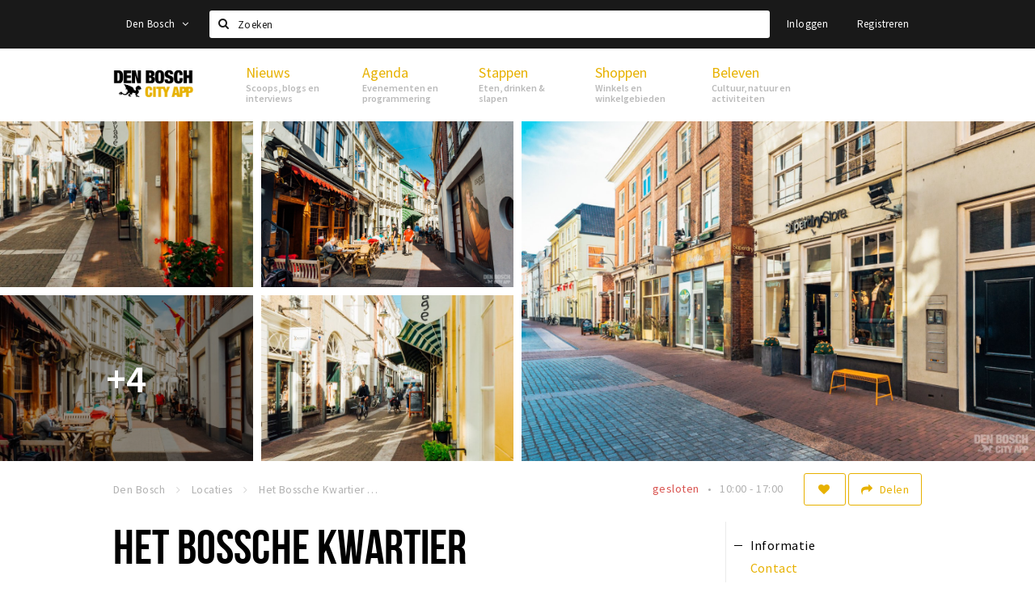

--- FILE ---
content_type: text/html;charset=UTF-8
request_url: https://m.denbosch.stappen-shoppen.nl/locaties/bossche-kwartier-57f61f672a5ab025355e980b
body_size: 28826
content:
<!DOCTYPE html>
<html class="no-js">
<head>

  <meta charset="utf-8" />
  <meta name="viewport" content="width=device-width,initial-scale=1,maximum-scale=1,user-scalable=no" />
  <!--[if lt IE 8 ]><meta http-equiv="X-UA-Compatible" content="IE=edge,chrome=1" /><![endif]-->

  <meta name="designer" content="BEER N TEA" />

  <!--
  Proudly created by BEER N TEA B.V.
  -->

  <title>Het Bossche Kwartier - Den Bosch City App</title>

  <meta name="description" content="Het Bossche Kwartier, het trendy doch authentieke winkelgebied met meer dan 50 winkels, restaurants en bezienswaardigheden in hartje &#039;s-Hertogenbosch." />

  <meta name="twitter:card" content="summary" />
  <meta name="twitter:site" content="@stappen" />
  <meta name="twitter:creator" content="@stappen" />
  <meta name="twitter:title" content="Het Bossche Kwartier" />
  <meta name="twitter:description" content="Het Bossche Kwartier, het trendy doch authentieke winkelgebied met meer dan 50 winkels, restaurants en bezienswaardigheden in hartje &#039;s-Hertogenbosch." />  <meta name="twitter:image" content="https://m.denbosch.stappen-shoppen.nl/uploads/image/5ba4e6a72a5ab0c494771a32-large.jpg" />
  <meta property="fb:app_id" content="1257737297586040" />

  <meta property="og:type" content="website" />
  <meta property="og:site_name" content="Den Bosch City App" />
  <meta property="og:url" content="https://m.denbosch.stappen-shoppen.nl/locaties/bossche-kwartier-57f61f672a5ab025355e980b" />
  <meta property="og:title" content="Het Bossche Kwartier" />
  <meta property="og:description" content="Het Bossche Kwartier, het trendy doch authentieke winkelgebied met meer dan 50 winkels, restaurants en bezienswaardigheden in hartje &#039;s-Hertogenbosch." />  <meta property="og:image" content="https://m.denbosch.stappen-shoppen.nl/uploads/image/5ba4e6a72a5ab0c494771a32-large.jpg" />
  <link rel="alternate" href="https://m.denbosch.stappen-shoppen.nl/locaties/bossche-kwartier-57f61f672a5ab025355e980b" hreflang="nl" />
  <link rel="alternate" href="https://m.denbosch.stappen-shoppen.nl/locaties/bossche-kwartier-57f61f672a5ab025355e980b" hreflang="x-default" />
  <link rel="canonical" href="https://m.denbosch.stappen-shoppen.nl/locaties/bossche-kwartier-57f61f672a5ab025355e980b" />


  
  <link rel="stylesheet" type="text/css" href="/uploads/assets/1737646825/app-default.css" media="all" />

  <script type="text/javascript">
    var config = {"name":"Den Bosch City App","cdn":{"base_url":""},"environment":"production","site_url":"https:\/\/m.denbosch.stappen-shoppen.nl","base_url":"https:\/\/m.denbosch.stappen-shoppen.nl","twitter":{"handle":"stappen"},"preferences":{"currency":"EUR","time_format":24,"date_format":"%d-%m-%Y","currency_format":"%symbol%%value%","number_format":".,","week_start":"sunday"},"version":1737646825,"moment_locale":"nl","city":"Den Bosch","socials":{"facebook":"","twitter":"","google":"","instagram":"","pinterest":"","youtube":""},"mailchimp":{"form_action":"","hidden_input":""},"sendinblue_embed":null,"reviews_mode":"","always_show_expanded_description":null,"student_account_text":null,"sidebar":{"facebook":"","instagram":"","other":""},"js_tags":"","favicon":null,"logo":null,"listed":false,"app_type":"mobile","is_webview":false,"has_partner":false,"has_css":false,"style":"default","enable_hero_map":true,"current_url":"\/locaties\/bossche-kwartier-57f61f672a5ab025355e980b","related_app":"denbosch.stappen-shoppen.nl","student_account_enabled":false,"photos_enabled":true,"loyalty_shop_url":"","loyalty_shop_title":"","loyalty_routes_url":"","facebook_id":"1257737297586040","twitter_handle":"stappen"};
    var lang   = {"app":{"locales":{"nl_NL":{"prefix":"","name":"Nederlands","name_english":"Dutch","system_locale":"nl_NL.UTF-8","currency":"EUR","moment":"nl","flag":"nl","formats":{"currency":"%symbol%%value%","number":".,","date":"%d-%m-%Y","time":"%H:%S","start_week":1},"locale":"nl_NL","language_code":"nl","country_code":"NL"},"de_DE":{"prefix":"","name":"Deutsch","name_english":"German","system_locale":"de_DE.UTF-8","currency":"EUR","moment":"de","flag":"de","formats":{"currency":"%symbol%%value%","number":".,","date":"%d-%m-%Y","time":"%H:%S","start_week":1},"locale":"de_DE","language_code":"de","country_code":"DE"},"en_US":{"prefix":"","name":"English","name_english":"English","system_locale":"en_US.UTF-8","currency":"EUR","moment":"en","flag":"gb","formats":{"currency":"%symbol%%value%","number":",.","date":"%d-%m-%Y","time":"%H:%M","start_week":1},"locale":"en_US","language_code":"en","country_code":"US"},"fr_FR":{"prefix":"","name":"Fran\u00e7ais","name_english":"French","system_locale":"fr_FR.UTF-8","currency":"EUR","moment":"fr","flag":"fr","formats":{"currency":"%value% %symbol%","number":".,","date":"%d\/%m\/%Y","time":"%H:%M","start_week":1},"locale":"fr_FR","language_code":"fr","country_code":"FR"}},"locale":{"prefix":"","name":"Nederlands","name_english":"Dutch","system_locale":"nl_NL.UTF-8","currency":"EUR","moment":"nl","flag":"nl","formats":{"currency":"%symbol%%value%","number":".,","date":"%d-%m-%Y","time":"%H:%S","start_week":1},"locale":"nl_NL","language_code":"nl","country_code":"NL"},"name":"Den Bosch City App","title":"%s - %s","time_ago":"%s geleden","year":"jaar","year_plural":"jaar","month":"maand","month_plural":"maanden","day":"dag","day_plural":"dagen","hour":"uur","hour_plural":"uur","minute":"minuut","minute_plural":"minuten","second":"seconde","second_plural":"seconden","share":"Delen","search":{"location":"Locaties","event":"Agenda","excursion":"Uitjes","article":"Nieuws","brands_found":"Merken:","cuisine_found":"Keuken:","menu_found":"Menukaart:","hotel_packages_found":"Arrangementen:","pricelist_found":"Producten:"},"footer":{"newsletter":{"title":"Nieuwsbrief","text":"Wil je op de hoogte gehouden worden van nieuws, evenementen en locaties in de regio %s?","placeholder":"Uw e-mailadres","subscribe":"Aanmelden"},"privacy":"Privacy","terms":"Algemene voorwaarden","disclaimer":"Disclaimer","accessibility":"Toegankelijkheid","beerntea":"Realisatie door Beer n tea"},"weekdays_short":["ma","di","wo","do","vr","za","zo"]},"route":[],"filters":{"sort_title":"Sort by","show_more":"Meer...","show_less":"Minder...","type":{"bar":"Cafe","church":"Kerk","cinema":"Bioscoop","cultural_center":"Cultureel centrum","hotel":"Hotel","landmark":"Bezienswaardigheid","museum":"Museum","parc":"Park","parking":"Parking","restaurant":"Restaurant","beach":"Strand","beach_pavilion":"Strandpaviljoen","municipality":"Gemeente","shop":"Winkel","shopping_area":"Winkelgebied","sportscenter":"Sportcentrum","theater":"Theater","tourist_info":"Informatiepunt","town_square":"Plein","archived_event":"Event (Archived)"},"geolocation_failed":"Kon uw locatie helaas niet bepalen, probeer een andere sortering.","button_view_results_single":"Bekijk %s resultaat","button_view_results_plural":"Bekijk %s resultaten","button_no_results":"Geen resultaten"},"search":{"no_results":"Deze zoekopdracht heeft helaas geen resultaten, pas de filters aan de zijkant aan.","load_more":"Laad meer..."},"entity":{"close":"sluiten","is_open":"open","is_closed":"gesloten","nav":{"info":"Informatie","reviews":"Reviews","deals":"Deals","agenda":"Agenda","photos":"Foto's","menu":"Menu","news":"Nieuws","hotel_packages":"Arrangementen","pricelist":"Prijslijst","excursions":"Uitjes","contact":"Contact","shops":"Winkels & Horeca","municipalities":"Gemeentes","beaches":"Stranden","job_offers":"Vacatures"},"view_opening_hours":"Bekijk de openingstijden","description_expand":"Lees verder","helptopay_description":"Vul hier het formulier in wat je hebt aangemaakt op <a href=\"https:\/\/www.helptopay.nl\" target=\"_blank\">www.helptopay.nl<\/a>.<br>Er verschijnt automatisch een knop met 'Direct bestellen' boven je profielpagina.","footer":{"instant_order":"Direct bestellen","instant_reservations":"Direct reserveren","excursion_reservations":"Direct aanvragen","get_tickets":"Bestel tickets","cta":"of bel <b>%s<\/b>"},"rating":{"full_description_plural":"%rating% sterren op basis van %count% reviews","full_description_single":"%rating% ster op basis van %count% review","full_description_single_star":"%rating% ster op basis van %count% reviews","full_description_single_review":"%rating% sterren op basis van %count% review","short_description_plural":"%rating% sterren","short_description_single":"%rating% ster","no_reviews":"Nog niet beoordeeld"},"reviews":{"title":"Reviews"},"other_articles":{"de 5 van...":"Ander nieuws","interview":"Andere interviews","foodblog":"Andere foodblogs","scoop":"Ander nieuws","fotoblog":"Andere fotoblogs","specials":"Andere specials"},"more_articles":{"de 5 van...":"Meer nieuws","interview":"Meer interviews","foodblog":"Meer foodblogs","scoop":"Meer scoops","fotoblog":"Meer fotoblogs"},"offers_amount_single":"%s deal","offers_amount_plural":"%s deals","nearby_entities":"In de buurt","edit":{"social_share_help_text":"Als gebruikers uw pagina delen op hun social media wordt standaard de naam van het bedrijf als titel gebruikt + de eerste alinea van de omschrijving als tekst. Deze velden geven u de mogelijkheid om deze, indien gewenst, aan te passen."},"parking_status":{"full":"Vol","closed":"Gesloten","vacant_spaces":"%s plaatsen vrij","summary":"%vacant_spaces% van %total_spaces% plaatsen vrij"},"add_event_notice":"Vul het formulier in om uw evenement toe te voegen. Wanneer het evenement voldoet aan de gestelde voorwaarden wordt het evenement (eventueel herschreven) toegevoegd."},"user":{"login":{"title":"Inloggen","email":"E-mail adres","password":"Wachtwoord","submit":"Login","remember":"Onthoud mij"},"forgot_password":{"title":"Wachtwoord vergeten?","email":"E-mail adres","email_placeholder":"Je e-mail adres...","submit":"Herstel"},"register":{"title":"Registreren","button":"Registreren","email":"E-mail adres","password":"Wachtwoord","confirm_password":"Wachtwoord bevestigen","first_name":"Voornaam","last_name":"Achternaam","submit":"Registreer","first_name_contact":"Voornaam contactpersoon","last_name_contact":"Achternaam contactpersoon","email_contact":"E-mailadres contactpersoon","password_event_organiser":"Nieuw wachtwoord evenementenorganisator","confirm_password_event_organiser":"Nieuw wachtwoord evenementenorganisator bevestigen"},"account":{"title":"Mijn account","nav_title":"Mijn account","email":"E-mail adres","password":"Wachtwoord","confirm_password":"Wachtwoord bevestigen","first_name":"Voornaam","last_name":"Achternaam","submit":"Update","delete":{"title":"Account verwijderen","description":"Door je account te verwijderen, wordt je account en al zijn bijbehorende gegevens gewist of geanonimiseerd.","button":"Ik wil mijn account verwijderen","confirm":"Weet je het zeker?"}},"student":{"title":"Mijn studenten-pagina","nav_title":"Mijn studentenpagina","vouchers_nav_title":"Mijn vouchers","fortune_leaders":"Met de meeste punten","total_score":"Jouw totaal behaalde punten: <strong>%s<\/strong>","total_credits":"<strong>%s<\/strong> Punten te besteden","show_more":"Toon meer"},"notifications":{"title":"Notificaties","nav_title":"Notificaties","date":"Datum","entity":"Item","no_notifications":"Er zijn (nog) geen notificaties."},"locations":{"title":"Mijn locaties","nav_title":"Mijn locaties"},"errors":{"empty_email_or_password":"Vul aub een e-mailadres en wachtwoord in.","no_user_found":"Er is geen gebruiker gevonden met deze combinatie, probeer het opnieuw."}},"strings":{"{# sorteren op #}laatst bijgewerkt":"{# sort by #}Laats ge-update ","{# sorteren op #}afstand":"{# sort by#}Afstand","{# sorteren op #}volledigheid profiel":"{# sort by #}Volledigheid profiel","{# sorteren op #}beoordeling":"{# sort by #}Beoordeling","{# sorteren op #}recent toegevoegd":"{# sort by #}Recent aangepast","{# sorteren op #}alfabetisch":"{# sort by #}Alfabetische volgorde","{# sorteren op #}datum":"{# sort by #}Datum","Mijn vouchers":"My vouchers","Studentenroutes":"Student routes","Mijn vacatures":"My vacancies","Mijn evenementen":"My events","Bestelde foto's":"Purchased photo's","Beheer":"Admin","{# rad #}DRAAI &amp; WIN!":"{# rad #}DRAAI &amp; WIN!","{# rad #}Draai iedere dag \u00e9\u00e9n keer en scoor punten die je in de <a href=\"{{ url|e }}\">{{ loyalty_shop_title|e }}<\/a> kunt inwisselen voor leuke kortingen en prijzen.":"{# rad #}Draai iedere dag \u00e9\u00e9n keer en scoor punten die je in de <a href=\"{{ url|e }}\">{{ loyalty_shop_title|e }}<\/a> kunt inwisselen voor leuke kortingen en prijzen.","{# rad #}Bekijk hier alle <a href=\"{{ url|e }}\">routes<\/a> en ontdek hoe je nog meer punten kunt verdienen!":"{# rad #}Bekijk hier alle <a href=\"{{ url|e }}\">routes<\/a> en ontdek hoe je nog meer punten kunt verdienen!","{# rad #}Voor deze winactie gelden de <a href=\"{{ url|e }}\">actievoorwaarden<\/a>.":"{# rad #}Voor deze winactie gelden de <a href=\"{{ url|e }}\">actievoorwaarden<\/a>.","{# rad #}Je studentenaccount is nog niet geactiveerd. Klik hier om je account te activeren.":"{# rad #}Je studentenaccount is nog niet geactiveerd. Klik hier om je account te activeren.","{# rad #}Het rad is helaas niet beschikbaar in jouw browser.":"{# rad #}Het rad is helaas niet beschikbaar in jouw browser.","{# rad #}Je hebt al {{ current_credits|e }} punten verdiend!":"{# rad #}Het rad is helaas niet beschikbaar in jouw browser.","{# rad #}Je hebt nog geen punten verdiend.":"{# rad #}Je hebt nog geen punten verdiend.","<b>Stappen &amp; Shoppen<\/b><br \/>Veilingkade 15<br \/>4815 HC Breda":"<b>Stappen &amp; Shoppen<\/b><br \/>Franse Akker 20<br \/>4824 AK Breda"},"credits":{"fortune":{"play":"Draai nu!","todays_score":"<strong>Je score voor vandaag is %s.<\/strong><br \/>Probeer je het morgen nog een keer?","play_win":"<strong>%s punten gewonnen!<\/strong><br \/> Morgen kun je nog meer winnen!","play_lost":"Wat jammer! Geen prijs vandaag.<br \/> Probeer je het morgen nog een keer!","please_login":"Login to spin the wheel!"},"voucher_conditions":"Cash in your voucher  \"%s\"","voucher":{"handin_confirm":"Are you sure?","exchange":"%s Cash in","purchase":"Buy voucher for %s points","invalid":"Voucher not found or invalid","handin":"Cash in","redeemed":"You cashed in your voucher!"},"not_enough":"Oh no! You don't have enough points to buy this product. ","out_of_stock":"To bad! This product is nog available anymore.","purchase_failed":"Purchase failed.","purchase_success":"Thanks for you purchase! De <a href=\"\/account\/vouchers\">voucher<\/a> is added to <a href=\"\/account\/student\">studentenaccount<\/a>"},"errors":{"not_found":{"title":"Not found","message":"We couldn't find this page."},"access_denied":{"title":"Access denied","message":"You don't have acces to this page."},"unknown":{"message":"Unknown error "}},"email":{"footer":"This e-mail is send by %s.","user_activation":{"subject":"Your %s account","message":"<p>Welcome to %1$s.<\/p> <p>Click on the following button to login %1$s and set your password. This link is valid for 7 days. <\/p>","button":"Login"}}};
    var user   = {"id":"","last_login":null,"is_logged_in":false,"email":null,"role":"guest","roles":["guest"],"first_name":null,"last_name":null,"full_name":" ","telephone":null,"avatar":null,"avatar_url":null};
  </script>
</head>
<body class="path--locaties path--locaties-bossche-kwartier-57f61f672a5ab025355e980b type--shopping_area layout--locaties">


  <div id="fb-root"></div>
  <script>(function(d, s, id) {
    var js, fjs = d.getElementsByTagName(s)[0];
    if (d.getElementById(id)) return;
    js = d.createElement(s); js.id = id;
    js.src = "//connect.facebook.net/nl_NL/sdk.js#xfbml=1&version=v2.10&appId=1257737297586040";
    fjs.parentNode.insertBefore(js, fjs);
  }(document, 'script', 'facebook-jssdk'));</script>


<main class="wrapper">

  <a class="anchor" id="top"></a>
    <nav class="nav-mobile">
  <ul>
            <li>
      <a href="/">Home</a>
                </li>
                <li class="divider"></li>
                <li>
      <a href="/agenda">Agenda</a>
                </li>
                <li>
      <a href="/deals">Deals</a>
                </li>
                <li>
      <a href="/fotos">Party pics</a>
                </li>
                <li>
      <a href="/nieuws">Nieuws, interviews &amp; blogs</a>
                </li>
                <li class="divider"></li>
                <li>
      <a href="/stappen/eten">Eten</a>
                </li>
                <li>
      <a href="/stappen/drinken">Drinken</a>
                </li>
                <li>
      <a href="/stappen/slapen">Slapen</a>
                </li>
                <li>
      <a href="/stappen/recreatief">Recreatief</a>
                </li>
                <li class="divider"></li>
                <li>
      <a href="/shoppen">Winkels</a>
                </li>
                <li>
      <a href="/shoppen/winkelgebieden">Winkelgebieden</a>
                </li>
                <li>
      <a href="/shoppen/parkeren">Parkeren</a>
                </li>
                <li class="divider"></li>
                <li>
      <a href="/beleven/bezienswaardigheden">Bezienswaardigheden</a>
                </li>
                <li>
      <a href="/beleven/musea-theaters-podia">Musea, theaters &amp; podia</a>
                </li>
                <li>
      <a href="/beleven/uitjes-activiteiten">Uitjes &amp; activiteiten</a>
                </li>
                <li>
      <a href="/beleven/toeristische-routes">Toeristische routes</a>
                </li>
                <li>
      <a href="/beleven/natuurgebieden">Natuurgebieden</a>
                </li>
                <li>
      <a href="/beleven/baroniepoorten">Baroniepoorten</a>
                </li>
                <li>
      <a href="/beleven/sport">Sport</a>
                </li>
                <li class="divider"></li>
                <li>
      <a href="/andere-city-apps">Andere City Apps</a>
                </li>
                <li class="divider"></li>
                <li class="divider"></li>
                <li>
      <a href="/account/login">Inloggen</a>
                </li>
          </ul>
</nav>  <div class="header__nav-top" data-view="Search">
  <nav class="nav-top ">
    <div class="container container--nav-top">
              <div class="nav-top__left">
                  </div>
            <form class="form-group search" action="/search" method="GET">
        <input type="text" class="form-control" name="q" value="" placeholder="Zoeken" data-input-control="typeahead" autocomplete="off"/>
        <span class="fa fa-search"></span>
        <button type="submit" class="sr-only">Zoeken</button>
      </form>
      <div class="nav-top__right">
                                                    <a href="/account/login" class="btn btn-link">Inloggen</a>
                                                <a href="/account/register" class="btn btn-link">Registreren</a>
                                            </div>
      <div class="nav-top__search-results tt-empty"></div>
    </div>
  </nav>
</div>
    <div class="wrapper__inner">
    <div class="nav-mask" data-toggle="navigation"></div>
  <header class="header header--primary">
  <div class="header__container">

    <div class="header__nav-top" data-view="Search">
  <nav class="nav-top ">
    <div class="container container--nav-top">
              <div class="nav-top__left">
                  </div>
            <form class="form-group search" action="/search" method="GET">
        <input type="text" class="form-control" name="q" value="" placeholder="Zoeken" data-input-control="typeahead" autocomplete="off"/>
        <span class="fa fa-search"></span>
        <button type="submit" class="sr-only">Zoeken</button>
      </form>
      <div class="nav-top__right">
                                                    <a href="/account/login" class="btn btn-link">Inloggen</a>
                                                <a href="/account/register" class="btn btn-link">Registreren</a>
                                            </div>
      <div class="nav-top__search-results tt-empty"></div>
    </div>
  </nav>
</div>

    <nav class="nav-primary">
      <div class="container">
        <button class="toggle" data-toggle="navigation">
        <span class="bars">
          <span class="bar"></span>
          <span class="bar"></span>
          <span class="bar"></span>
        </span>
        </button>
        <a href="/" class="logo" rel="home" ><span>Den Bosch City App</span></a>
        <ul class="primary">
                                            <li>
              <a href="/">
                <strong class="item-title">Home</strong>
                <span class="item-subtitle"></span>
                <span class="three-dots"><i></i><i></i><i></i></span>
              </a>
                          </li>
                                  <li>
              <a href="/agenda">
                <strong class="item-title">Agenda</strong>
                <span class="item-subtitle"></span>
                <span class="three-dots"><i></i><i></i><i></i></span>
              </a>
                          </li>
                                  <li>
              <a href="/deals">
                <strong class="item-title">Deals</strong>
                <span class="item-subtitle"></span>
                <span class="three-dots"><i></i><i></i><i></i></span>
              </a>
                          </li>
                                  <li>
              <a href="/fotos">
                <strong class="item-title">Party pics</strong>
                <span class="item-subtitle"></span>
                <span class="three-dots"><i></i><i></i><i></i></span>
              </a>
                          </li>
                                  <li>
              <a href="/nieuws">
                <strong class="item-title">Nieuws, interviews &amp; blogs</strong>
                <span class="item-subtitle"></span>
                <span class="three-dots"><i></i><i></i><i></i></span>
              </a>
                          </li>
                                  <li>
              <a href="/stappen/eten">
                <strong class="item-title">Eten</strong>
                <span class="item-subtitle"></span>
                <span class="three-dots"><i></i><i></i><i></i></span>
              </a>
                          </li>
                                  <li>
              <a href="/stappen/drinken">
                <strong class="item-title">Drinken</strong>
                <span class="item-subtitle"></span>
                <span class="three-dots"><i></i><i></i><i></i></span>
              </a>
                          </li>
                  </ul>
                <div class="search-toggle">
          <a class="#0" data-toggle-search="top-nav"><span class="fa fa-search" ></span></a>
        </div>
              </div>
    </nav>
  </div>
</header>
  
  <section class="page">
  <div class="entity entity--shopping_area entity--landmark entity--has-photos" vocab="http://schema.org/" typeof="">
    
<aside class="hero hero--collage cap-width">
  <div class="collage">
        <div class="item item--6x4">
      <div class="item__inner">
        <div class="item__content">
          <a href="/uploads/image/5ba4f5fc2a5ab0c09c771a17-large.jpg" rel="lightbox">
            <figure class="lazy" data-original="/uploads/image/5ba4f5fc2a5ab0c09c771a17-large.jpg">
              <img property="image" class="sr-only" src="/uploads/image/5ba4f5fc2a5ab0c09c771a17-large.jpg"/>
            </figure>
            <noscript><figure style="background-image: url('/uploads/image/5ba4f5fc2a5ab0c09c771a17-large.jpg');"></figure></noscript>
                                  </a>
        </div>
      </div>
    </div>
        <div class="item item--3x2">
      <div class="item__inner">
        <div class="item__content">
          <a href="/uploads/image/5ba4e6a72a5ab0c494771a32-large.jpg" rel="lightbox">
            <figure class="lazy" data-original="/uploads/image/5ba4e6a72a5ab0c494771a32-large.jpg">
              <img property="image" class="sr-only" src="/uploads/image/5ba4e6a72a5ab0c494771a32-large.jpg"/>
            </figure>
            <noscript><figure style="background-image: url('/uploads/image/5ba4e6a72a5ab0c494771a32-large.jpg');"></figure></noscript>
                                  </a>
        </div>
      </div>
    </div>
        <div class="item item--3x2">
      <div class="item__inner">
        <div class="item__content">
          <a href="/uploads/image/5ba4e6a72a5ab0c995771a18-large.jpg" rel="lightbox">
            <figure class="lazy" data-original="/uploads/image/5ba4e6a72a5ab0c995771a18-large.jpg">
              <img property="image" class="sr-only" src="/uploads/image/5ba4e6a72a5ab0c995771a18-large.jpg"/>
            </figure>
            <noscript><figure style="background-image: url('/uploads/image/5ba4e6a72a5ab0c995771a18-large.jpg');"></figure></noscript>
                        <div class="overlay overlay--xs"><h2>+6</h2></div>          </a>
        </div>
      </div>
    </div>
        <div class="item item--3x2">
      <div class="item__inner">
        <div class="item__content">
          <a href="/uploads/image/5ba4e6a72a5ab08295771a17-large.jpg" rel="lightbox">
            <figure class="lazy" data-original="/uploads/image/5ba4e6a72a5ab08295771a17-large.jpg">
              <img property="image" class="sr-only" src="/uploads/image/5ba4e6a72a5ab08295771a17-large.jpg"/>
            </figure>
            <noscript><figure style="background-image: url('/uploads/image/5ba4e6a72a5ab08295771a17-large.jpg');"></figure></noscript>
                                  </a>
        </div>
      </div>
    </div>
        <div class="item item--3x2">
      <div class="item__inner">
        <div class="item__content">
          <a href="/uploads/image/5ba4e6a72a5ab08095771a16-large.jpg" rel="lightbox">
            <figure class="lazy" data-original="/uploads/image/5ba4e6a72a5ab08095771a16-large.jpg">
              <img property="image" class="sr-only" src="/uploads/image/5ba4e6a72a5ab08095771a16-large.jpg"/>
            </figure>
            <noscript><figure style="background-image: url('/uploads/image/5ba4e6a72a5ab08095771a16-large.jpg');"></figure></noscript>
            <div class="overlay overlay--sm"><h2>+4</h2></div>                      </a>
        </div>
      </div>
    </div>
      </div>
</aside>

    <div class="container container--no-padding">
      <div class="entity__tools entity__tools--full-width">
        <ul vocab="http://schema.org/" typeof="BreadcrumbList" class="breadcrumbs">
    <li property="itemListElement" typeof="ListItem" itemtype="http://schema.org/ListItem">
    <a property="item" typeof="WebPage" href="/" title="Den Bosch">
      <span property="name">Den Bosch</span>
    </a>
    <meta property="position" content="1" />
  </li>
    <li property="itemListElement" typeof="ListItem" itemtype="http://schema.org/ListItem">
    <a property="item" typeof="WebPage" href="/locaties" title="Locaties">
      <span property="name">Locaties</span>
    </a>
    <meta property="position" content="2" />
  </li>
    <li property="itemListElement" typeof="ListItem" itemtype="http://schema.org/ListItem">
    <a property="item" typeof="WebPage" href="/locaties/bossche-kwartier-57f61f672a5ab025355e980b" title="Het Bossche Kwartier">
      <span property="name">Het Bossche Kwartier</span>
    </a>
    <meta property="position" content="3" />
  </li>
  </ul>
        <div class="entity__tools__right">
                                          <button type="button" class="btn btn-secondary btn-icon btn-icon--count " title="Volg deze locatie" data-placement="bottom" data-action="toggle-entity-follow" data-entity-id="57f61f672a5ab025355e980b" data-logged-in="false"><span class="fa fa-heart"></span></button>          <div class="btn-group share-tools">
  <button class="btn btn-secondary dropdown-toggle btn-text-sm" data-toggle="dropdown" data-placement="bottom"><span class="fa fa-share"></span> <span class="text">Delen</span></button>
  <ul class="dropdown-menu dropdown-menu-right">
    <li><a href="#" data-action="share-on-facebook"><span class="fa fa-facebook-square"></span> Facebook</a></li>
    <li><a href="#" data-action="share-on-twitter"><span class="fa fa-twitter-square"></span> Twitter</a></li>
    <li><a href="#" data-action="share-on-googleplus"><span class="fa fa-google-plus-square"></span> Google+</a></li>
  </ul>
</div>

          
                              <div class="dropdown entity__opening-hours">
            <ul class="inline-list inline-list--inline inline-list--xs" data-toggle="dropdown" title="Bekijk de openingstijden">
                                        <li class="is-closed">gesloten</li>
                                                    <li>10:00 - 17:00</li>
                                      </ul>
            <ul class="dropdown-menu entity__opening-hours__dropdown">
                            <li>
                <dt>Ma</dt>
                <dd>
                  <meta property="openingHours" content="Mo 13:00-18:00" />
                                    13:00 - 18:00                </dd>
              </li>
                            <li>
                <dt>Di</dt>
                <dd>
                  <meta property="openingHours" content="Tu 10:00-18:00" />
                                    10:00 - 18:00                </dd>
              </li>
                            <li>
                <dt>Wo</dt>
                <dd>
                  <meta property="openingHours" content="We 10:00-18:00" />
                                    10:00 - 18:00                </dd>
              </li>
                            <li>
                <dt>Do</dt>
                <dd>
                  <meta property="openingHours" content="Th 10:00-18:00" />
                                    10:00 - 18:00                </dd>
              </li>
                            <li>
                <dt>Vr</dt>
                <dd>
                  <meta property="openingHours" content="Fr 10:00-18:00" />
                                    10:00 - 18:00                </dd>
              </li>
                            <li>
                <dt>Za</dt>
                <dd>
                  <meta property="openingHours" content="Sa 10:00-17:00" />
                                    10:00 - 17:00                </dd>
              </li>
                            <li>
                <dt>Zo</dt>
                <dd>
                  <meta property="openingHours" content="Su 13:00-17:00" />
                                    13:00 - 17:00                </dd>
              </li>
                            <li class="info"><p>Tijden kunnen verschillen per winkel</p></li>            </ul>
          </div>
                  </div>
      </div>
    </div>

    <div class="container container--no-padding">
      <section class="main main--left">

        <article class="entity__header">
                    <header>
            <h1 property="name">Het Bossche Kwartier</h1>
            <div class="entity__meta" property="location" typeof="Place">
                                        </div>

            
                      </header>

          <div class="description description--sm-collapsed">
            <p class="description__summary" property="description">Het Bossche Kwartier, het trendy doch authentieke winkelgebied met meer dan 50 winkels, restaurants en bezienswaardigheden in hartje &#039;s-Hertogenbosch. <a href="#" data-toggle="description">Lees verder</a></p>
            <div class="description__full"><p><span>  Het Bossche Kwartier is gelegen midden in het hart van de meest gastvrije stad van Nederland. Als u vanaf de markt Het Bossche Kwartier binnen wandelt ervaart u gelijk de authentieke sfeer van een Vestigingsstad. In de oude panden zijn tal van verscheidende winkels te vinden met elk hun eigen bijzondere verhaal en unique producten. Dit alles draagt bij aan een gemoedelijke sfeer die heerlijk winkelen mogelijk maakt. Wij hopen u graag te mogen ontvangen in Het Bossche Kwartier om zo uw winkeldag tot een onvergetelijke belevenis te maken.</span></p><p>Het Bossche Kwartier is een samenwerkingsverband van de winkeliers uit de authentieke straten van 's-Hertogenbosch. (Ridderstraat, Kolperstraat, Krullartstraat, Fonteinstraat, Achter het Stadhuis en Achter 't Wild Varken) Deze samenwerking is tot stand gekomen omdat deze winkeliers de bezoekers graag nog wat extra’s wilde bieden dan slechts een mooi authentiek winkelgebied. Door zich samen te verenigen in het Bossche Kwartier is de mogelijkheid ontstaan om voor de bezoekers evenementen en andere leuke acties te verzorgen. Hiernaast zet Het Bossche Kwartier zich ook in voor een groen winkelgebied. Het Bossche Kwartier tracht ernaar waar mogelijk zo veel mogelijk milieusparende maatregelen te treffen. Om zo de natuur te sparen en te zorgen dat het authentieke hart van de stad behouden blijft.</p></div>
          </div>

          

          
          
          
          <section class="entity__section entity__section--contact">
  <a class="anchor" id="contact"></a>
  <article class="neg-left neg-right--double neg-padding">

    <ul class="inline-list inline-list--inline">
      <li><a property="url" href="http://www.hetbosschekwartier.nl" target="_blank" rel="external" class="website">www.hetbosschekwartier.nl</a></li>            <li><a property="email" href="mailto:info@hetbosschekwartier.nl">info@hetbosschekwartier.nl</a></li>    </ul>
      </article>
      <a target="_blank" href="https://www.google.com/maps/search/?api=1&query=51.6883817%2C5.3041192000001&amp;query_place_id=ChIJQy2-e_buxkcRoA1azPUg1BU" class="neg-both neg-xs" style="display: block; text-align: center; height: 300px;">
      <img loading="lazy" src="https://maps.googleapis.com/maps/api/staticmap?zoom=16&amp;size=640x300&amp;maptype=roadmap&amp;markers=color%3Ared%7C51.6883817%2C5.3041192000001&amp;key=AIzaSyDJBZLH0wnWMmCwj4r-lNzZ8uykdTB9_L0&amp;signature=ZbLn-YFVS3E-TEmNndOX7WVIyLA=" />
    </a>
  </section>
        </article>

        
            <section class="entity__section entity__section--shops neg-left neg-right--double neg-padding">
    <a class="anchor" id="shops"></a>
    <header class="entity__section__header neg-right--double neg-padding">
      <h2>Winkels & Horeca</h2>
    </header>
        <article class="entities-list__item neg-left">
      <div class="row">
  <div class="col-md-5">
    <a href="/locaties/penn-ink-n-y-5dc953ceb6c7be856d0e0d99" data-toggle="entity">
      <figure>

                        <div class="img lazy--list" data-original="/uploads/image/5de1101bb6c7beabc5240f5e-list.jpg"></div>
        <noscript><div class="img" style="background-image:url('/uploads/image/5de1101bb6c7beabc5240f5e-list.jpg')"></div></noscript>
              </figure>
    </a>
  </div>
  <div class="col-md-7">
    <header>
            <div property="aggregateRating" typeof="AggregateRating" class="rating" title="5 sterren">
  <meta property="ratingValue" content="5" />
  <meta property="ratingCount" content="1" />
  <span class="fa fa-star"></span>
  <span class="fa fa-star"></span>
  <span class="fa fa-star"></span>
  <span class="fa fa-star"></span>
  <span class="fa fa-star"></span>
</div>
      

      <h2><a href="/locaties/penn-ink-n-y-5dc953ceb6c7be856d0e0d99" data-toggle="entity">PENN&amp;INK N.Y</a></h2>
    </header>
    <p class="body">Every brand needs its own store. Every free spirit needs a place for inspiration. Penn&amp;Ink N.Y the Store.  Love,  Team Penn&amp;Ink N.Y</p>
    <footer>
      <address class="address" property="address">Fonteinstraat 10, &#039;s-Hertogenbosch</address>    </footer>
  </div>
</div>
    </article>
        <article class="entities-list__item neg-left">
      <div class="row">
  <div class="col-md-5">
    <a href="/locaties/pintxjo-s-5bbc73452a5ab074674dea2d" data-toggle="entity">
      <figure>

                        <div class="img lazy--list" data-original="/uploads/image/5c3460b12a5ab098261bc8d0-list.jpg"></div>
        <noscript><div class="img" style="background-image:url('/uploads/image/5c3460b12a5ab098261bc8d0-list.jpg')"></div></noscript>
              </figure>
    </a>
  </div>
  <div class="col-md-7">
    <header>
            <div property="aggregateRating" typeof="AggregateRating" class="rating" title="4.6 sterren">
  <meta property="ratingValue" content="4.6" />
  <meta property="ratingCount" content="5" />
  <span class="fa fa-star"></span>
  <span class="fa fa-star"></span>
  <span class="fa fa-star"></span>
  <span class="fa fa-star"></span>
  <span class="fa fa-star-half-o"></span>
</div>
      

      <h2><a href="/locaties/pintxjo-s-5bbc73452a5ab074674dea2d" data-toggle="entity">PINTXJO&#039;S</a></h2>
    </header>
    <p class="body">Wil je weer even de sfeer proeven van Spanje en in een relaxte sfeer borrelen en eten? Kom dan gezellig naar PINTXJO’S aan de Ridderstraat te ’s-Herto...</p>
    <footer>
      <address class="address" property="address">Ridderstraat 17A, &#039;s-Hertogenbosch</address>    </footer>
  </div>
</div>
    </article>
        <article class="entities-list__item neg-left">
      <div class="row">
  <div class="col-md-5">
    <a href="/locaties/van-warmerdam-opticien-5bbf586f2a5ab0e738d10540" data-toggle="entity">
      <figure>

                        <div class="img lazy--list" data-original="/uploads/image/5bc04c292a5ab0ce6c0ef7f1-list.jpg"></div>
        <noscript><div class="img" style="background-image:url('/uploads/image/5bc04c292a5ab0ce6c0ef7f1-list.jpg')"></div></noscript>
              </figure>
    </a>
  </div>
  <div class="col-md-7">
    <header>
            <div property="aggregateRating" typeof="AggregateRating" class="rating" title="4.5 sterren">
  <meta property="ratingValue" content="4.5" />
  <meta property="ratingCount" content="5" />
  <span class="fa fa-star"></span>
  <span class="fa fa-star"></span>
  <span class="fa fa-star"></span>
  <span class="fa fa-star"></span>
  <span class="fa fa-star-half-o"></span>
</div>
      

      <h2><a href="/locaties/van-warmerdam-opticien-5bbf586f2a5ab0e738d10540" data-toggle="entity">Van Warmerdam opticiens</a></h2>
    </header>
    <p class="body">Van Warmerdam Opticiens staat voor een toonaangevende en een onderscheidende manier van corrigeren. Uw oogcorrectie wordt specialistisch, individueel...</p>
    <footer>
      <address class="address" property="address">Ridderstraat 4, &#039;s-Hertogenbosch</address>    </footer>
  </div>
</div>
    </article>
        <article class="entities-list__item neg-left">
      <div class="row">
  <div class="col-md-5">
    <a href="/locaties/pieter-jacobs-juwelenplein-nl-5ae9a2142a5ab008ec127656" data-toggle="entity">
      <figure>

                        <div class="img lazy--list" data-original="/uploads/image/5ae9a2142a5ab008ec127654-list.jpg"></div>
        <noscript><div class="img" style="background-image:url('/uploads/image/5ae9a2142a5ab008ec127654-list.jpg')"></div></noscript>
              </figure>
    </a>
  </div>
  <div class="col-md-7">
    <header>
            <div property="aggregateRating" typeof="AggregateRating" class="rating" title="4.3 sterren">
  <meta property="ratingValue" content="4.3" />
  <meta property="ratingCount" content="5" />
  <span class="fa fa-star"></span>
  <span class="fa fa-star"></span>
  <span class="fa fa-star"></span>
  <span class="fa fa-star"></span>
  <span class="fa fa-star-half-o"></span>
</div>
      

      <h2><a href="/locaties/pieter-jacobs-juwelenplein-nl-5ae9a2142a5ab008ec127656" data-toggle="entity">Pieter Jacobs - Juwelenplein.nl</a></h2>
    </header>
    <p class="body">Inkoop &amp; Verkoop van Goud, Zilver, Horloges, Juwelen, Sieraden &amp; bijzondere munten. </p>
    <footer>
      <address class="address" property="address">krullartstraat 9 centrum, Den Bosch</address>    </footer>
  </div>
</div>
    </article>
        <article class="entities-list__item neg-left">
      <div class="row">
  <div class="col-md-5">
    <a href="/locaties/5adf160b2a5ab099075dcab3" data-toggle="entity">
      <figure>

                        <div class="img lazy--list" data-original="/uploads/image/605defd0eeb2a45843074046-list.jpg"></div>
        <noscript><div class="img" style="background-image:url('/uploads/image/605defd0eeb2a45843074046-list.jpg')"></div></noscript>
              </figure>
    </a>
  </div>
  <div class="col-md-7">
    <header>
            <div property="aggregateRating" typeof="AggregateRating" class="rating" title="4.7 sterren">
  <meta property="ratingValue" content="4.7" />
  <meta property="ratingCount" content="5" />
  <span class="fa fa-star"></span>
  <span class="fa fa-star"></span>
  <span class="fa fa-star"></span>
  <span class="fa fa-star"></span>
  <span class="fa fa-star-half-o"></span>
</div>
      

      <h2><a href="/locaties/5adf160b2a5ab099075dcab3" data-toggle="entity">VISCH</a></h2>
    </header>
    <p class="body">Een begrip in ’s-Hertogenbosch en wijde omgeving. U kunt hier terecht voor al uw verse vis en luxe visdelicatessen. Onze toonbank is vijf dagen per we...</p>
    <footer>
      <address class="address" property="address">Kolperstraat 14, &#039;s-Hertogenbosch</address>    </footer>
  </div>
</div>
    </article>
        <article class="entities-list__item neg-left">
      <div class="row">
  <div class="col-md-5">
    <a href="/locaties/boekhandel-adr-heinen-5ad890c42a5ab01291a75143" data-toggle="entity">
      <figure>

                        <div class="img lazy--list" data-original="/uploads/image/5cebafeb2a5ab045ec6fca56-list.jpg"></div>
        <noscript><div class="img" style="background-image:url('/uploads/image/5cebafeb2a5ab045ec6fca56-list.jpg')"></div></noscript>
              </figure>
    </a>
  </div>
  <div class="col-md-7">
    <header>
            <div property="aggregateRating" typeof="AggregateRating" class="rating" title="4.6 sterren">
  <meta property="ratingValue" content="4.6" />
  <meta property="ratingCount" content="5" />
  <span class="fa fa-star"></span>
  <span class="fa fa-star"></span>
  <span class="fa fa-star"></span>
  <span class="fa fa-star"></span>
  <span class="fa fa-star-half-o"></span>
</div>
      

      <h2><a href="/locaties/boekhandel-adr-heinen-5ad890c42a5ab01291a75143" data-toggle="entity">Boekhandel adr. Heinen</a></h2>
    </header>
    <p class="body">De wortels van Boekhandel Adr. Heinen liggen diep verankerd in de Bossche moerasgrond. Al sinds 1912 verkopen we hier boeken; we zijn thuis in deze st...</p>
    <footer>
      <address class="address" property="address">Kerkstraat 27, &#039;s-Hertogenbosch</address>    </footer>
  </div>
</div>
    </article>
        <article class="entities-list__item neg-left">
      <div class="row">
  <div class="col-md-5">
    <a href="/locaties/yaya-57f209392a5ab01c299b0ca5" data-toggle="entity">
      <figure>

                        <div class="img lazy--list" data-original="/uploads/image/5bbe3b272a5ab091f0331964-list.jpg"></div>
        <noscript><div class="img" style="background-image:url('/uploads/image/5bbe3b272a5ab091f0331964-list.jpg')"></div></noscript>
              </figure>
    </a>
  </div>
  <div class="col-md-7">
    <header>
            <div property="aggregateRating" typeof="AggregateRating" class="rating" title="4.3 sterren">
  <meta property="ratingValue" content="4.3" />
  <meta property="ratingCount" content="5" />
  <span class="fa fa-star"></span>
  <span class="fa fa-star"></span>
  <span class="fa fa-star"></span>
  <span class="fa fa-star"></span>
  <span class="fa fa-star-half-o"></span>
</div>
      

      <h2><a href="/locaties/yaya-57f209392a5ab01c299b0ca5" data-toggle="entity">YAYA Den Bosch</a></h2>
    </header>
    <p class="body">For a true YAYA shopping experience in a historical setting, please feel free to drop by in our concept store in Den Bosch. We’re located in the old c...</p>
    <footer>
      <address class="address" property="address">Krullartstraat 18, Den Bosch</address>    </footer>
  </div>
</div>
    </article>
        <article class="entities-list__item neg-left">
      <div class="row">
  <div class="col-md-5">
    <a href="/locaties/nootje-57f4bbef2a5ab0f10e6390ae" data-toggle="entity">
      <figure>

                        <div class="img lazy--list" data-original="/uploads/image/5bb20f7a2a5ab097bbf08ded-list.jpg"></div>
        <noscript><div class="img" style="background-image:url('/uploads/image/5bb20f7a2a5ab097bbf08ded-list.jpg')"></div></noscript>
              </figure>
    </a>
  </div>
  <div class="col-md-7">
    <header>
            <div property="aggregateRating" typeof="AggregateRating" class="rating" title="4.7 sterren">
  <meta property="ratingValue" content="4.7" />
  <meta property="ratingCount" content="5" />
  <span class="fa fa-star"></span>
  <span class="fa fa-star"></span>
  <span class="fa fa-star"></span>
  <span class="fa fa-star"></span>
  <span class="fa fa-star-half-o"></span>
</div>
      

      <h2><a href="/locaties/nootje-57f4bbef2a5ab0f10e6390ae" data-toggle="entity">Nootje</a></h2>
    </header>
    <p class="body">Nootje is een speciaalzaak waar u terecht kunt voor een uitgebreid assortiment noten en delicatessen. Gebrand op smaak en kwaliteit!</p>
    <footer>
      <address class="address" property="address">Krullartstraat 8-10, &#039;s-Hertogenbosch</address>    </footer>
  </div>
</div>
    </article>
        <article class="entities-list__item neg-left">
      <div class="row">
  <div class="col-md-5">
    <a href="/locaties/5adf145a2a5ab052075dcaa8" data-toggle="entity">
      <figure>

                        <div class="img lazy--list" data-original="/uploads/image/5adf15052a5ab085075dcaa5-list.jpg"></div>
        <noscript><div class="img" style="background-image:url('/uploads/image/5adf15052a5ab085075dcaa5-list.jpg')"></div></noscript>
              </figure>
    </a>
  </div>
  <div class="col-md-7">
    <header>
                  

      <h2><a href="/locaties/5adf145a2a5ab052075dcaa8" data-toggle="entity">Tof Koekie</a></h2>
    </header>
    <p class="body">Volg ons voor de laatste ontwikkeling over Tof Koekie!</p>
    <footer>
      <address class="address" property="address">Achter het Stadhuis 16a, &#039;s-Hertogenbosch</address>    </footer>
  </div>
</div>
    </article>
        <article class="entities-list__item neg-left">
      <div class="row">
  <div class="col-md-5">
    <a href="/locaties/5add97192a5ab0289dd6f377" data-toggle="entity">
      <figure>

                        <div class="img lazy--list" data-original="/uploads/image/5add99ca2a5ab04f9ed6f36d-list.jpg"></div>
        <noscript><div class="img" style="background-image:url('/uploads/image/5add99ca2a5ab04f9ed6f36d-list.jpg')"></div></noscript>
              </figure>
    </a>
  </div>
  <div class="col-md-7">
    <header>
                  

      <h2><a href="/locaties/5add97192a5ab0289dd6f377" data-toggle="entity">Addy by Addy van den Krommenacker</a></h2>
    </header>
    <p class="body">Welcome to my page. I hope you enjoy it and like my designs. I will keep you updated. Best regards Addy</p>
    <footer>
      <address class="address" property="address">Kolperstraat 22, &#039;s-Hertogenbosch</address>    </footer>
  </div>
</div>
    </article>
        <article class="entities-list__item neg-left">
      <div class="row">
  <div class="col-md-5">
    <a href="/locaties/kapsalon-soap-5adda0f02a5ab08fa1d6f36b" data-toggle="entity">
      <figure>

                        <div class="img lazy--list" data-original="/uploads/image/5adda4102a5ab0bda2d6f376-list.jpg"></div>
        <noscript><div class="img" style="background-image:url('/uploads/image/5adda4102a5ab0bda2d6f376-list.jpg')"></div></noscript>
              </figure>
    </a>
  </div>
  <div class="col-md-7">
    <header>
                  

      <h2><a href="/locaties/kapsalon-soap-5adda0f02a5ab08fa1d6f36b" data-toggle="entity">Kapsalon SOAP</a></h2>
    </header>
    <p class="body">SOAP staat voor een onafhankelijk haarontwerpers team dat continu bezig is grenzen op te zoeken om erover heen te gaan. Dat wil zeggen voor de haarmod...</p>
    <footer>
      <address class="address" property="address">Achter het Stadhuis 8, Den Bosch</address>    </footer>
  </div>
</div>
    </article>
        <article class="entities-list__item neg-left">
      <div class="row">
  <div class="col-md-5">
    <a href="/locaties/5ad8a0b52a5ab0e996a75143" data-toggle="entity">
      <figure>

                        <div class="img lazy--list" data-original="/uploads/image/5addc6ac2a5ab051b0d6f36e-list.jpg"></div>
        <noscript><div class="img" style="background-image:url('/uploads/image/5addc6ac2a5ab051b0d6f36e-list.jpg')"></div></noscript>
              </figure>
    </a>
  </div>
  <div class="col-md-7">
    <header>
                  

      <h2><a href="/locaties/5ad8a0b52a5ab0e996a75143" data-toggle="entity">LOTT. Gioielli</a></h2>
    </header>
    <p class="body">LOTT. gioielli  - Made by hand, worn with style </p>
    <footer>
      <address class="address" property="address">Fonteinstraat 6, Den Bosch</address>    </footer>
  </div>
</div>
    </article>
        <article class="entities-list__item neg-left">
      <div class="row">
  <div class="col-md-5">
    <a href="/locaties/5ab388572a5ab0436d216abd" data-toggle="entity">
      <figure>

                        <div class="img lazy--list" data-original="/uploads/image/5addc6ab2a5ab041b0d6f36b-list.jpg"></div>
        <noscript><div class="img" style="background-image:url('/uploads/image/5addc6ab2a5ab041b0d6f36b-list.jpg')"></div></noscript>
              </figure>
    </a>
  </div>
  <div class="col-md-7">
    <header>
                  

      <h2><a href="/locaties/5ab388572a5ab0436d216abd" data-toggle="entity">Gusto</a></h2>
    </header>
    <p class="body">Gusto is pure verwennerij.</p>
    <footer>
      <address class="address" property="address">Kolperstraat 8, &#039;s-Hertogenbosch</address>    </footer>
  </div>
</div>
    </article>
        <article class="entities-list__item neg-left">
      <div class="row">
  <div class="col-md-5">
    <a href="/locaties/snoeperij-tum-tum-den-bosch-s-hertogenbosch-57f660492a5ab085485e9813" data-toggle="entity">
      <figure>

                        <div class="img lazy--list" data-original="/uploads/image/5ad8a5782a5ab0da98a7513d-list.jpg"></div>
        <noscript><div class="img" style="background-image:url('/uploads/image/5ad8a5782a5ab0da98a7513d-list.jpg')"></div></noscript>
              </figure>
    </a>
  </div>
  <div class="col-md-7">
    <header>
                  

      <h2><a href="/locaties/snoeperij-tum-tum-den-bosch-s-hertogenbosch-57f660492a5ab085485e9813" data-toggle="entity">Snoeperij Tum Tum</a></h2>
    </header>
    <p class="body">Snoeperij Tum Tum Ridderstraat 11 Den Bosch www.snoepwinkel.nl  Nederlands mooiste nostalgische snoepwinkel</p>
    <footer>
      <address class="address" property="address">Ridderstraat 11, &#039;s-Hertogenbosch</address>    </footer>
  </div>
</div>
    </article>
        <article class="entities-list__item neg-left">
      <div class="row">
  <div class="col-md-5">
    <a href="/locaties/pauw-women-57f664712a5ab0324a5e980e" data-toggle="entity">
      <figure>

                        <div class="img lazy--list" data-original="/uploads/image/57f664702a5ab0324a5e980c-list.jpg"></div>
        <noscript><div class="img" style="background-image:url('/uploads/image/57f664702a5ab0324a5e980c-list.jpg')"></div></noscript>
              </figure>
    </a>
  </div>
  <div class="col-md-7">
    <header>
                  

      <h2><a href="/locaties/pauw-women-57f664712a5ab0324a5e980e" data-toggle="entity">PAUW</a></h2>
    </header>
    <p class="body">Uitkijkend over de markt in ’s-Hertogenbosch vind je Pauw, gevestigd in twee unieke, monumentale panden genaamd de Koninklijke van Kessels. </p>
    <footer>
      <address class="address" property="address">Kolperstraat 3, Den Bosch</address>    </footer>
  </div>
</div>
    </article>
        <article class="entities-list__item neg-left">
      <div class="row">
  <div class="col-md-5">
    <a href="/locaties/jutt-57f7699d2a5ab05b6de07469" data-toggle="entity">
      <figure>

                        <div class="img lazy--list" data-original="/uploads/image/57f769af2a5ab09a6de07461-list.jpg"></div>
        <noscript><div class="img" style="background-image:url('/uploads/image/57f769af2a5ab09a6de07461-list.jpg')"></div></noscript>
              </figure>
    </a>
  </div>
  <div class="col-md-7">
    <header>
                  

      <h2><a href="/locaties/jutt-57f7699d2a5ab05b6de07469" data-toggle="entity">JUTT</a></h2>
    </header>
    <p class="body">Jutt is het kleine zusje van Juul. Een winkel vol met de allermooiste kleding van unieke merken. Aangevuld met de coolste accesoires. See u at Jutt! X...</p>
    <footer>
      <address class="address" property="address">Kolperstraat 25a, Den Bosch</address>    </footer>
  </div>
</div>
    </article>
        <article class="entities-list__item neg-left">
      <div class="row">
  <div class="col-md-5">
    <a href="/locaties/slagerij-t-stokpaardje-57f4b81a2a5ab0b20e6390ad" data-toggle="entity">
      <figure>

                        <div class="img lazy--list" data-original="/uploads/image/5ad89a2b2a5ab02794a75149-list.jpg"></div>
        <noscript><div class="img" style="background-image:url('/uploads/image/5ad89a2b2a5ab02794a75149-list.jpg')"></div></noscript>
              </figure>
    </a>
  </div>
  <div class="col-md-7">
    <header>
                  

      <h2><a href="/locaties/slagerij-t-stokpaardje-57f4b81a2a5ab0b20e6390ad" data-toggle="entity">Slagerij &#039;t Stokpaardje</a></h2>
    </header>
    <p class="body">Midden in het hart van de mooie en gezellige Bossche binnenstad is gevestigd slager-traiteur en broodjeszaak &#039;t Stokpaardje.</p>
    <footer>
      <address class="address" property="address">Krullartstraat 16, &#039;s-Hertogenbosch</address>    </footer>
  </div>
</div>
    </article>
        <article class="entities-list__item neg-left">
      <div class="row">
  <div class="col-md-5">
    <a href="/locaties/juul-57f761ed2a5ab0566ce0746d" data-toggle="entity">
      <figure>

                        <div class="img lazy--list" data-original="/uploads/image/5addc6ab2a5ab02eb0d6f372-list.jpg"></div>
        <noscript><div class="img" style="background-image:url('/uploads/image/5addc6ab2a5ab02eb0d6f372-list.jpg')"></div></noscript>
              </figure>
    </a>
  </div>
  <div class="col-md-7">
    <header>
                  

      <h2><a href="/locaties/juul-57f761ed2a5ab0566ce0746d" data-toggle="entity">JUUL</a></h2>
    </header>
    <p class="body">JUUL : Een snoepwinkel vol hebbedingen, gave merken, de beste accessoires en vriendelijk personeel! See u at Juul!! XoXo</p>
    <footer>
      <address class="address" property="address">kolperstraat 9, &#039;s-Hertogenbosch</address>    </footer>
  </div>
</div>
    </article>
        <article class="entities-list__item neg-left">
      <div class="row">
  <div class="col-md-5">
    <a href="/locaties/marco-damen-herenschoenen-den-bosch-5cf781472a5ab04d1357704b" data-toggle="entity">
      <figure>

                        <div class="img lazy--list" data-original="/uploads/image/5cf781a12a5ab04d1357704e-list.jpg"></div>
        <noscript><div class="img" style="background-image:url('/uploads/image/5cf781a12a5ab04d1357704e-list.jpg')"></div></noscript>
              </figure>
    </a>
  </div>
  <div class="col-md-7">
    <header>
                  

      <h2><a href="/locaties/marco-damen-herenschoenen-den-bosch-5cf781472a5ab04d1357704b" data-toggle="entity">Marco Damen Herenschoenen Den Bosch</a></h2>
    </header>
    <p class="body">Herenschoenen bij Marco Damen in Den Bosch</p>
    <footer>
      <address class="address" property="address">Kolperstraat 27, Den Bosch</address>    </footer>
  </div>
</div>
    </article>
        <article class="entities-list__item neg-left">
      <div class="row">
  <div class="col-md-5">
    <a href="/locaties/art-5ce273372a5ab029ee77a24f" data-toggle="entity">
      <figure>

                        <div class="img lazy--list" data-original="/uploads/image/5ce273372a5ab029ee77a24d-list.jpg"></div>
        <noscript><div class="img" style="background-image:url('/uploads/image/5ce273372a5ab029ee77a24d-list.jpg')"></div></noscript>
              </figure>
    </a>
  </div>
  <div class="col-md-7">
    <header>
                  

      <h2><a href="/locaties/art-5ce273372a5ab029ee77a24f" data-toggle="entity">ART</a></h2>
    </header>
    <p class="body">Heel veel kleurrijke kleding en accessoires en veel fairtrade merken.</p>
    <footer>
      <address class="address" property="address">Kolperstraat 26, Den Bosch</address>    </footer>
  </div>
</div>
    </article>
        <article class="entities-list__item neg-left">
      <div class="row">
  <div class="col-md-5">
    <a href="/locaties/caf-plaats-royaal-5c66898a2a5ab0b80db5dfc1" data-toggle="entity">
      <figure>

                        <div class="img lazy--list" data-original="/uploads/image/5c6689c92a5ab07b0db5dfc8-list.jpg"></div>
        <noscript><div class="img" style="background-image:url('/uploads/image/5c6689c92a5ab07b0db5dfc8-list.jpg')"></div></noscript>
              </figure>
    </a>
  </div>
  <div class="col-md-7">
    <header>
                  

      <h2><a href="/locaties/caf-plaats-royaal-5c66898a2a5ab0b80db5dfc1" data-toggle="entity">Café Plaats Royaal</a></h2>
    </header>
    <p class="body">Café Plaats Royaal is ontstaan als een koffiehuis in de Jorisstraat. Nadat er veel feesten en partijen kwamen is het een feestzaal geworden in ‘t Lomb...</p>
    <footer>
      <address class="address" property="address"> Ridderstraat 19, Den Bosch</address>    </footer>
  </div>
</div>
    </article>
        <article class="entities-list__item neg-left">
      <div class="row">
  <div class="col-md-5">
    <a href="/locaties/hello-5c10c35f2a5ab04e14449cd3" data-toggle="entity">
      <figure>

                        <div class="img lazy--list" data-original="/uploads/image/5c10c35f2a5ab04e14449cd1-list.jpg"></div>
        <noscript><div class="img" style="background-image:url('/uploads/image/5c10c35f2a5ab04e14449cd1-list.jpg')"></div></noscript>
              </figure>
    </a>
  </div>
  <div class="col-md-7">
    <header>
                  

      <h2><a href="/locaties/hello-5c10c35f2a5ab04e14449cd3" data-toggle="entity">Hello Den Bosch</a></h2>
    </header>
    <p class="body">Hello Fashion, Hello Lifestyle, Hello Fun...Hello you!</p>
    <footer>
      <address class="address" property="address">Fonteinstraat 2, Den Bosch</address>    </footer>
  </div>
</div>
    </article>
        <article class="entities-list__item neg-left">
      <div class="row">
  <div class="col-md-5">
    <a href="/locaties/kaldi-5ba496e42a5ab0e476771a29" data-toggle="entity">
      <figure>

                        <div class="img lazy--list" data-original="/uploads/image/5ba498492a5ab01477771a1a-list.jpg"></div>
        <noscript><div class="img" style="background-image:url('/uploads/image/5ba498492a5ab01477771a1a-list.jpg')"></div></noscript>
              </figure>
    </a>
  </div>
  <div class="col-md-7">
    <header>
                  

      <h2><a href="/locaties/kaldi-5ba496e42a5ab0e476771a29" data-toggle="entity">Kaldi</a></h2>
    </header>
    <p class="body">Kaldi is een eeuwenoude legende over een geitenhoeder uit Ethiopië. Kaldi is daarom ook niet zomaar koffie, maar een koffie met een verhaal. Wij schen...</p>
    <footer>
      <address class="address" property="address">Ridderstraat 16, &#039;s-Hertogenbosch</address>    </footer>
  </div>
</div>
    </article>
        <article class="entities-list__item neg-left">
      <div class="row">
  <div class="col-md-5">
    <a href="/locaties/opening-soon-zuivelhoeve-den-bosch-5c823c512a5ab0638ddfcd1d" data-toggle="entity">
      <figure>

                        <div class="img lazy--list" data-original="/uploads/image/5c823c512a5ab0638ddfcd1b-list.jpg"></div>
        <noscript><div class="img" style="background-image:url('/uploads/image/5c823c512a5ab0638ddfcd1b-list.jpg')"></div></noscript>
              </figure>
    </a>
  </div>
  <div class="col-md-7">
    <header>
                  

      <h2><a href="/locaties/opening-soon-zuivelhoeve-den-bosch-5c823c512a5ab0638ddfcd1d" data-toggle="entity">Zuivelhoeve</a></h2>
    </header>
    <p class="body">Eind maart openen wij onze winkel aan in het centrum van Den Bosch.. Wij zijn nog op zoek naar  toppers die ons team willen versterken ! </p>
    <footer>
      <address class="address" property="address">Kolperstraat 16, Den Bosch</address>    </footer>
  </div>
</div>
    </article>
        <article class="entities-list__item neg-left">
      <div class="row">
  <div class="col-md-5">
    <a href="/locaties/5d08e9492a5ab07e23f2d328" data-toggle="entity">
      <figure>

                        <div class="img lazy--list" data-original="/uploads/image/5d08e9492a5ab07e23f2d326-list.jpg"></div>
        <noscript><div class="img" style="background-image:url('/uploads/image/5d08e9492a5ab07e23f2d326-list.jpg')"></div></noscript>
              </figure>
    </a>
  </div>
  <div class="col-md-7">
    <header>
                  

      <h2><a href="/locaties/5d08e9492a5ab07e23f2d328" data-toggle="entity">Boetnick ‘s-Hertogenbosch</a></h2>
    </header>
    <footer>
      <address class="address" property="address">Kolperstraat 21, &#039;s-Hertogenbosch</address>    </footer>
  </div>
</div>
    </article>
        <article class="entities-list__item neg-left">
      <div class="row">
  <div class="col-md-5">
    <a href="/locaties/5cfa663f2a5ab0a471b9b363" data-toggle="entity">
      <figure>

                        <div class="img lazy--list" data-original="/uploads/image/5cfa663f2a5ab0a471b9b361-list.jpg"></div>
        <noscript><div class="img" style="background-image:url('/uploads/image/5cfa663f2a5ab0a471b9b361-list.jpg')"></div></noscript>
              </figure>
    </a>
  </div>
  <div class="col-md-7">
    <header>
                  

      <h2><a href="/locaties/5cfa663f2a5ab0a471b9b363" data-toggle="entity">Jan Mees Sigarenspeciaalzaak</a></h2>
    </header>
    <p class="body">Jarenlang is Jan Mees een begrip in de binnenstad van Den Bosch. U kunt bij ons terecht voor sigaren, sigaretten, tabak, e-sigaretten, aanstekers, pij...</p>
    <footer>
      <address class="address" property="address">Achter Het Stadhuis 1, &#039;s-Hertogenbosch</address>    </footer>
  </div>
</div>
    </article>
        <article class="entities-list__item neg-left">
      <div class="row">
  <div class="col-md-5">
    <a href="/locaties/5cfa5a5b2a5ab0356bb9b365" data-toggle="entity">
      <figure>

                        <div class="img lazy--list" data-original="/uploads/image/5cfa5a5a2a5ab0356bb9b363-list.jpg"></div>
        <noscript><div class="img" style="background-image:url('/uploads/image/5cfa5a5a2a5ab0356bb9b363-list.jpg')"></div></noscript>
              </figure>
    </a>
  </div>
  <div class="col-md-7">
    <header>
                  

      <h2><a href="/locaties/5cfa5a5b2a5ab0356bb9b365" data-toggle="entity">YOTH</a></h2>
    </header>
    <p class="body">YOTH</p>
    <footer>
      <address class="address" property="address">Achter het Stadhuis 18, &#039;s-Hertogenbosch</address>    </footer>
  </div>
</div>
    </article>
        <article class="entities-list__item neg-left">
      <div class="row">
  <div class="col-md-5">
    <a href="/locaties/5cf7bc852a5ab00737577047" data-toggle="entity">
      <figure>

                        <div class="img lazy--list" data-original="/uploads/image/5cf7bc852a5ab00737577045-list.jpg"></div>
        <noscript><div class="img" style="background-image:url('/uploads/image/5cf7bc852a5ab00737577045-list.jpg')"></div></noscript>
              </figure>
    </a>
  </div>
  <div class="col-md-7">
    <header>
                  

      <h2><a href="/locaties/5cf7bc852a5ab00737577047" data-toggle="entity">Essentiel Antwerp</a></h2>
    </header>
    <p class="body">We&#039;re Essentiel Antwerp, a Belgium based clothing and accessory label. Find us on- &amp; offline and spread the fashion love... www.essentiel-antwerp.com</p>
    <footer>
      <address class="address" property="address">Fonteinstraat 9-15, Den bosch</address>    </footer>
  </div>
</div>
    </article>
        <article class="entities-list__item neg-left">
      <div class="row">
  <div class="col-md-5">
    <a href="/locaties/5cf78de32a5ab08f1a57704e" data-toggle="entity">
      <figure>

                        <div class="img lazy--list" data-original="/uploads/image/5cf78de32a5ab08f1a57704c-list.jpg"></div>
        <noscript><div class="img" style="background-image:url('/uploads/image/5cf78de32a5ab08f1a57704c-list.jpg')"></div></noscript>
              </figure>
    </a>
  </div>
  <div class="col-md-7">
    <header>
                  

      <h2><a href="/locaties/5cf78de32a5ab08f1a57704e" data-toggle="entity">Wolford</a></h2>
    </header>
    <p class="body">Luxury Fashion. Designer tights. Outstanding quality. The official Facebook Page of Wolford Try it at http://www.wolford.com/shop</p>
    <footer>
      <address class="address" property="address"> Kolperstraat 17, 5211 KB , Den bosch</address>    </footer>
  </div>
</div>
    </article>
        <article class="entities-list__item neg-left">
      <div class="row">
  <div class="col-md-5">
    <a href="/locaties/5cf77d5b2a5ab07e11577068" data-toggle="entity">
      <figure>

                        <div class="img lazy--list" data-original="/uploads/image/5cf77d5a2a5ab07e11577066-list.jpg"></div>
        <noscript><div class="img" style="background-image:url('/uploads/image/5cf77d5a2a5ab07e11577066-list.jpg')"></div></noscript>
              </figure>
    </a>
  </div>
  <div class="col-md-7">
    <header>
                  

      <h2><a href="/locaties/5cf77d5b2a5ab07e11577068" data-toggle="entity">Lotje Den Bosch</a></h2>
    </header>
    <p class="body">Van babywinkel naar Virtual Assistant. De winkel is gesloten, maar ik ben verder gegaan als zzper! Ik help ondernemers met hun online activiteiten</p>
    <footer>
      <address class="address" property="address">Fonteinstraat, Den Bosch</address>    </footer>
  </div>
</div>
    </article>
        <article class="entities-list__item neg-left">
      <div class="row">
  <div class="col-md-5">
    <a href="/locaties/5cf117512a5ab0335d891381" data-toggle="entity">
      <figure>

                        <div class="img lazy--list" data-original="/uploads/image/5cf117512a5ab0335d89137f-list.jpg"></div>
        <noscript><div class="img" style="background-image:url('/uploads/image/5cf117512a5ab0335d89137f-list.jpg')"></div></noscript>
              </figure>
    </a>
  </div>
  <div class="col-md-7">
    <header>
                  

      <h2><a href="/locaties/5cf117512a5ab0335d891381" data-toggle="entity">San &amp; Mam</a></h2>
    </header>
    <p class="body">San en Mam is een damesboetiek die ontstaan is vanuit de overtuiging dat een kledingstuk meerdere generaties kan laten stralen.</p>
    <footer>
      <address class="address" property="address">Ridderstraat 5, &#039;s-Hertogenbosch</address>    </footer>
  </div>
</div>
    </article>
        <article class="entities-list__item neg-left">
      <div class="row">
  <div class="col-md-5">
    <a href="/locaties/5cee88d72a5ab06a2ea88ed4" data-toggle="entity">
      <figure>

                        <div class="img lazy--list" data-original="/uploads/image/5cee88d72a5ab06a2ea88ed2-list.jpg"></div>
        <noscript><div class="img" style="background-image:url('/uploads/image/5cee88d72a5ab06a2ea88ed2-list.jpg')"></div></noscript>
              </figure>
    </a>
  </div>
  <div class="col-md-7">
    <header>
                  

      <h2><a href="/locaties/5cee88d72a5ab06a2ea88ed4" data-toggle="entity">Ravage</a></h2>
    </header>
    <p class="body">Al sinds 1993 staat een vakkundig en vriendelijk team voor je klaar in een gezellige ongedwongen sfeer en geeft je graag advies voor een stijlvolle ou...</p>
    <footer>
      <address class="address" property="address">Ridderstraat 12, Den Bosch</address>    </footer>
  </div>
</div>
    </article>
        <article class="entities-list__item neg-left">
      <div class="row">
  <div class="col-md-5">
    <a href="/locaties/5cee840c2a5ab0612ca88ed4" data-toggle="entity">
      <figure>

                        <div class="img lazy--list" data-original="/uploads/image/5cee840c2a5ab0612ca88ed2-list.jpg"></div>
        <noscript><div class="img" style="background-image:url('/uploads/image/5cee840c2a5ab0612ca88ed2-list.jpg')"></div></noscript>
              </figure>
    </a>
  </div>
  <div class="col-md-7">
    <header>
                  

      <h2><a href="/locaties/5cee840c2a5ab0612ca88ed4" data-toggle="entity">Raffinato Mode</a></h2>
    </header>
    <p class="body">Raffinato is Italiaans voor smaakvol of verfijnd. De boetiek biedt eigentijdse en elegante damesmode voor de vrouw met net dat maatje meer.</p>
    <footer>
      <address class="address" property="address">Achter Het Stadhuis 32, Hertogenbosch</address>    </footer>
  </div>
</div>
    </article>
        <article class="entities-list__item neg-left">
      <div class="row">
  <div class="col-md-5">
    <a href="/locaties/5cee47872a5ab0480da88ed3" data-toggle="entity">
      <figure>

                        <div class="img lazy--list" data-original="/uploads/image/5cee47862a5ab0480da88ed1-list.jpg"></div>
        <noscript><div class="img" style="background-image:url('/uploads/image/5cee47862a5ab0480da88ed1-list.jpg')"></div></noscript>
              </figure>
    </a>
  </div>
  <div class="col-md-7">
    <header>
                  

      <h2><a href="/locaties/5cee47872a5ab0480da88ed3" data-toggle="entity">Azzurro Den Bosch</a></h2>
    </header>
    <p class="body">Established almost 4 decades ago, Azzurro offers a wide range assortment of exclusive high-end designer brands.</p>
    <footer>
      <address class="address" property="address">Achter het stadhuis 17, &#039;s-Hertogenbosch</address>    </footer>
  </div>
</div>
    </article>
        <article class="entities-list__item neg-left">
      <div class="row">
  <div class="col-md-5">
    <a href="/locaties/5ce26c912a5ab093ea77a24f" data-toggle="entity">
      <figure>

                        <div class="img lazy--list" data-original="/uploads/image/5ce26c912a5ab093ea77a24e-list.jpg"></div>
        <noscript><div class="img" style="background-image:url('/uploads/image/5ce26c912a5ab093ea77a24e-list.jpg')"></div></noscript>
              </figure>
    </a>
  </div>
  <div class="col-md-7">
    <header>
                  

      <h2><a href="/locaties/5ce26c912a5ab093ea77a24f" data-toggle="entity">Superdry</a></h2>
    </header>
    <p class="body">British design. Spirit of Japan. Men’s &amp; women’s premium fashion &amp; accessories.  We’re here 9-5 GMT weekdays. </p>
    <footer>
      <address class="address" property="address">Achter Het Stadhuis 20a, &#039;s Hertogenbosch</address>    </footer>
  </div>
</div>
    </article>
        <article class="entities-list__item neg-left">
      <div class="row">
  <div class="col-md-5">
    <a href="/locaties/5ce2657a2a5ab04ce677a254" data-toggle="entity">
      <figure>

                        <div class="img lazy--list" data-original="/uploads/image/5ce2657a2a5ab04ce677a252-list.jpg"></div>
        <noscript><div class="img" style="background-image:url('/uploads/image/5ce2657a2a5ab04ce677a252-list.jpg')"></div></noscript>
              </figure>
    </a>
  </div>
  <div class="col-md-7">
    <header>
                  

      <h2><a href="/locaties/5ce2657a2a5ab04ce677a254" data-toggle="entity">Wijnkoperij Henri Bloem Den Bosch</a></h2>
    </header>
    <p class="body">Wijnkoperij Henri Bloem is een authentieke wijnspeciaalzaak met veel oog voor kwaliteit, service en advies. Gevestigd in het gezellige Bossche Kwartie...</p>
    <footer>
      <address class="address" property="address">Krullartstraat 5, &#039;s-Hertogenbosch</address>    </footer>
  </div>
</div>
    </article>
        <article class="entities-list__item neg-left">
      <div class="row">
  <div class="col-md-5">
    <a href="/locaties/5ce25e132a5ab01fe377a250" data-toggle="entity">
      <figure>

                        <div class="img lazy--list" data-original="/uploads/image/5ce25e132a5ab01fe377a24e-list.jpg"></div>
        <noscript><div class="img" style="background-image:url('/uploads/image/5ce25e132a5ab01fe377a24e-list.jpg')"></div></noscript>
              </figure>
    </a>
  </div>
  <div class="col-md-7">
    <header>
                  

      <h2><a href="/locaties/5ce25e132a5ab01fe377a250" data-toggle="entity">De Zooliste</a></h2>
    </header>
    <p class="body">Ambachtelijke schoenmaker en hersteller. </p>
    <footer>
      <address class="address" property="address">Ridderstraat 9, &#039;s-Hertogenbosch</address>    </footer>
  </div>
</div>
    </article>
        <article class="entities-list__item neg-left">
      <div class="row">
  <div class="col-md-5">
    <a href="/locaties/5cdec6852a5ab026727322ef" data-toggle="entity">
      <figure>

                        <div class="img lazy--list" data-original="/uploads/image/5cdec6852a5ab026727322ed-list.jpg"></div>
        <noscript><div class="img" style="background-image:url('/uploads/image/5cdec6852a5ab026727322ed-list.jpg')"></div></noscript>
              </figure>
    </a>
  </div>
  <div class="col-md-7">
    <header>
                  

      <h2><a href="/locaties/5cdec6852a5ab026727322ef" data-toggle="entity">Meneer de Bakker</a></h2>
    </header>
    <p class="body">Brood, Gebak, Belegde Broodjes, Worstenbroodjes, Tosti&#039;s, Sandwiches, Sapjes en Koeken. Alles overheerlijk vers gebakken vanuit de winkel!</p>
    <footer>
      <address class="address" property="address">Achter Het Verguld Harnas 6, Den Bosch</address>    </footer>
  </div>
</div>
    </article>
        <article class="entities-list__item neg-left">
      <div class="row">
  <div class="col-md-5">
    <a href="/locaties/5cdea4792a5ab00f5f7322f1" data-toggle="entity">
      <figure>

                        <div class="img lazy--list" data-original="/uploads/image/5cdea4792a5ab00f5f7322ef-list.jpg"></div>
        <noscript><div class="img" style="background-image:url('/uploads/image/5cdea4792a5ab00f5f7322ef-list.jpg')"></div></noscript>
              </figure>
    </a>
  </div>
  <div class="col-md-7">
    <header>
                  

      <h2><a href="/locaties/5cdea4792a5ab00f5f7322f1" data-toggle="entity">Mangerie &#039;t Vervolg</a></h2>
    </header>
    <p class="body">Voor de lekkerste koffie, lunch, borrel of een uitgebreid diner (vijf-gangen seizoensmenu €28,75) met mooie wijnen. Binnen of op ons mooie terras. </p>
    <footer>
      <address class="address" property="address">Kolperstraat 30, &#039;s-Hertogenbosch</address>    </footer>
  </div>
</div>
    </article>
        <article class="entities-list__item neg-left">
      <div class="row">
  <div class="col-md-5">
    <a href="/locaties/5cdbf4fa2a5ab0cd4a7c52c8" data-toggle="entity">
      <figure>

                        <div class="img lazy--list" data-original="/uploads/image/5cdbf4fa2a5ab0cd4a7c52c6-list.jpg"></div>
        <noscript><div class="img" style="background-image:url('/uploads/image/5cdbf4fa2a5ab0cd4a7c52c6-list.jpg')"></div></noscript>
              </figure>
    </a>
  </div>
  <div class="col-md-7">
    <header>
                  

      <h2><a href="/locaties/5cdbf4fa2a5ab0cd4a7c52c8" data-toggle="entity">Leonidas</a></h2>
    </header>
    <p class="body">Leonidas is a world-renowned chocolate maker, selling over 100 different kinds of Belgian chocolate through 1,400 outlets around the world. Yet the be...</p>
    <footer>
      <address class="address" property="address">Fonteinstraat 3, &#039;s Hertogenbosch</address>    </footer>
  </div>
</div>
    </article>
        <article class="entities-list__item neg-left">
      <div class="row">
  <div class="col-md-5">
    <a href="/locaties/5cda8c9a2a5ab0efb4d543ea" data-toggle="entity">
      <figure>

                        <div class="img lazy--list" data-original="/uploads/image/5cda8c9a2a5ab0efb4d543e8-list.jpg"></div>
        <noscript><div class="img" style="background-image:url('/uploads/image/5cda8c9a2a5ab0efb4d543e8-list.jpg')"></div></noscript>
              </figure>
    </a>
  </div>
  <div class="col-md-7">
    <header>
                  

      <h2><a href="/locaties/5cda8c9a2a5ab0efb4d543ea" data-toggle="entity">Het Bosschenaartje</a></h2>
    </header>
    <p class="body">Café &#039;t Bosschenaartje is een begrip in het bruisende Den Bosch en ver daarbuiten. &#039;t Bosschenaartje is de ontmoetingsplaats voor jong tot oud, waar a...</p>
    <footer>
      <address class="address" property="address">Krullartstraat 4-6, &#039;s-Hertogenbosch</address>    </footer>
  </div>
</div>
    </article>
        <article class="entities-list__item neg-left">
      <div class="row">
  <div class="col-md-5">
    <a href="/locaties/5b2cac632a5ab0c5ee624346" data-toggle="entity">
      <figure>

                        <div class="img lazy--list" data-original="/uploads/image/5cd4366d2a5ab08f2497801f-list.jpg"></div>
        <noscript><div class="img" style="background-image:url('/uploads/image/5cd4366d2a5ab08f2497801f-list.jpg')"></div></noscript>
              </figure>
    </a>
  </div>
  <div class="col-md-7">
    <header>
                  

      <h2><a href="/locaties/5b2cac632a5ab0c5ee624346" data-toggle="entity">Wijnlokaal 073</a></h2>
    </header>
    <p class="body">Voor een onvergetelijke wijnbeleving ga je naar Wijnlokaal073. Geniet van onze lekkere wijnen in een ongedwongen en sfeervolle setting. </p>
    <footer>
      <address class="address" property="address">Ridderstraat 3b, &#039;s-Hertogenbosch</address>    </footer>
  </div>
</div>
    </article>
        <article class="entities-list__item neg-left">
      <div class="row">
  <div class="col-md-5">
    <a href="/locaties/5cd4358a2a5ab04e23978027" data-toggle="entity">
      <figure>

                        <div class="img lazy--list" data-original="/uploads/image/5cd435ef2a5ab04c2497801f-list.jpg"></div>
        <noscript><div class="img" style="background-image:url('/uploads/image/5cd435ef2a5ab04c2497801f-list.jpg')"></div></noscript>
              </figure>
    </a>
  </div>
  <div class="col-md-7">
    <header>
                  

      <h2><a href="/locaties/5cd4358a2a5ab04e23978027" data-toggle="entity">Het Groote Genoegen</a></h2>
    </header>
    <p class="body">Welkom bij Bier bistro het Groote Genoegen in hartje Den Bosch. Geniet van onze uitgebreide menukaart voor lunch en diner.</p>
    <footer>
      <address class="address" property="address">Achter Het Stadhuis, &#039;s-Hertogenbosch</address>    </footer>
  </div>
</div>
    </article>
        <article class="entities-list__item neg-left">
      <div class="row">
  <div class="col-md-5">
    <a href="/locaties/5cd431e42a5ab0e12197802a" data-toggle="entity">
      <figure>

                        <div class="img lazy--list" data-original="/uploads/image/5cd431e42a5ab0e121978028-list.jpg"></div>
        <noscript><div class="img" style="background-image:url('/uploads/image/5cd431e42a5ab0e121978028-list.jpg')"></div></noscript>
              </figure>
    </a>
  </div>
  <div class="col-md-7">
    <header>
                  

      <h2><a href="/locaties/5cd431e42a5ab0e12197802a" data-toggle="entity">Bitterzoet, Koffie Ontbijt Lunch</a></h2>
    </header>
    <p class="body">Bij Bitterzoet kunt u terecht voor heerlijke Illy koffie, huisgemaakt gebak, ontbijt, lunch of high tea.7 dagen per week geopend.</p>
    <footer>
      <address class="address" property="address">Fonteinstraat 1, &#039;s-Hertogenbosch</address>    </footer>
  </div>
</div>
    </article>
        <article class="entities-list__item neg-left">
      <div class="row">
  <div class="col-md-5">
    <a href="/locaties/5b6c3ec52a5ab0bb9a9df91a" data-toggle="entity">
      <figure>

                        <div class="img lazy--list" data-original="/uploads/image/5b6c3ec52a5ab0bb9a9df918-list.jpg"></div>
        <noscript><div class="img" style="background-image:url('/uploads/image/5b6c3ec52a5ab0bb9a9df918-list.jpg')"></div></noscript>
              </figure>
    </a>
  </div>
  <div class="col-md-7">
    <header>
                  

      <h2><a href="/locaties/5b6c3ec52a5ab0bb9a9df91a" data-toggle="entity">Lunch- en borrelcafé &#039;t ROOT</a></h2>
    </header>
    <p class="body">Voel je welkom In &#039;t Root              Omdat....� Ambachtelijke lunch� Gezellige borrel �Feesten en partijen    Maar vooral...Je voelt je welkom �</p>
    <footer>
      <address class="address" property="address">Kolperstraat 4, &#039;s-Hertogenbosch</address>    </footer>
  </div>
</div>
    </article>
      </section>
  
        
        
        
        
                        <section class="entity__section entity__section--lists neg-both--double neg-xs">
          
          
        
                              <div class="col-sm-12">
            <section class="section section--list collapsed">
              <a class="anchor" id="news"></a>
              <h3>Nieuws</h3>
              <ul>
                                <li class="item item--has-image">
                  <a href="/nieuws/4x-wandelen-in-den-bosch-6006bc46e4299968ec5cdb45">
                    <div class="item__image"><figure style="background-image:url('/uploads/image/6033a5c9d25dfa3dbb0d10a0-list.jpg');"></figure></div>
                    <div class="item__body">
                      <time class="time" datetime="2021-01-28 11:33">28 januari 2021</time>
                      <span class="title">4x Wandelen in Den Bosch</span>
                    </div>
                  </a>
                </li>
                                <li class="item item--has-image">
                  <a href="/nieuws/5x-shoppen-in-het-boscche-kwartier-5da58e71b6c7be7a520a6885">
                    <div class="item__image"><figure style="background-image:url('/uploads/image/5da58e5eb6c7be7ba972f81f-list.jpg');"></figure></div>
                    <div class="item__body">
                      <time class="time" datetime="2019-10-15 11:18">15 oktober 2019</time>
                      <span class="title">5x shoppen in het Bossche Kwartier</span>
                    </div>
                  </a>
                </li>
                                <li class="item item--has-image">
                  <a href="/nieuws/zuivelhoeve-opent-binnenkort-een-winkel-in-den-bosch-5c82371a2a5ab06c8bdfcd1b">
                    <div class="item__image"><figure style="background-image:url('/uploads/image/5c823c1e2a5ab02a8ddfcd1c-list.jpg');"></figure></div>
                    <div class="item__body">
                      <time class="time" datetime="2019-03-08 10:34"> 8 maart 2019</time>
                      <span class="title">Zuivelhoeve opent binnenkort een winkel in Den Bosch</span>
                    </div>
                  </a>
                </li>
                                <li class="item item--has-image">
                  <a href="/nieuws/5x-lunchen-op-het-terras-in-den-bosch-60802191a9eeff7b8e3a8022">
                    <div class="item__image"><figure style="background-image:url('/uploads/image/6080292e80088f65d963c7ae-list.jpg');"></figure></div>
                    <div class="item__body">
                      <time class="time" datetime="2021-04-22 12:51">22 april 2021</time>
                      <span class="title">5x Lunchen op het terras in Den Bosch </span>
                    </div>
                  </a>
                </li>
                                <li class="item item--has-image">
                  <a href="/nieuws/4x-nieuwe-look-shoppen-607581b9fbecb4305551bd9a">
                    <div class="item__image"><figure style="background-image:url('/uploads/image/6075827fb54b5668887056f1-list.jpg');"></figure></div>
                    <div class="item__body">
                      <time class="time" datetime="2021-04-14 13:03">14 april 2021</time>
                      <span class="title">4x nieuwe look shoppen </span>
                    </div>
                  </a>
                </li>
                                <li class="item item--has-image">
                  <a href="/nieuws/5x-speciaal-zaken-606ec720b49c4214b2665b16">
                    <div class="item__image"><figure style="background-image:url('/uploads/image/606ee87a5a27aa6c09243d8b-list.jpg');"></figure></div>
                    <div class="item__body">
                      <time class="time" datetime="2021-04-08 15:26"> 8 april 2021</time>
                      <span class="title">5x speciaalzaken in Den Bosch</span>
                    </div>
                  </a>
                </li>
                                <li class="item item--has-image">
                  <a href="/nieuws/5x-paas-menu-s-bestellen-in-den-bosch-60588cf3dcb9895ada054103">
                    <div class="item__image"><figure style="background-image:url('/uploads/image/605af48ed4213465fc192076-list.jpg');"></figure></div>
                    <div class="item__body">
                      <time class="time" datetime="2021-03-24 09:19">24 maart 2021</time>
                      <span class="title">5x Paasmenu&#039;s bestellen in Den Bosch</span>
                    </div>
                  </a>
                </li>
                                <li class="item item--has-image">
                  <a href="/nieuws/4x-goed-het-nieuwe-jaar-inluiden-5ff4326af4e8000dce3bdd86">
                    <div class="item__image"><figure style="background-image:url('/uploads/image/5ff4339176b6e206e200d34c-list.jpg');"></figure></div>
                    <div class="item__body">
                      <time class="time" datetime="2021-01-06 16:45"> 6 januari 2021</time>
                      <span class="title">4x goed het nieuwe jaar inluiden</span>
                    </div>
                  </a>
                </li>
                                <li class="item item--has-image">
                  <a href="/nieuws/5x-kerstmis-vieren-5fd1de555af3a04fd24cd7e1">
                    <div class="item__image"><figure style="background-image:url('/uploads/image/5fd1f16d0b2bf618c6278039-list.jpg');"></figure></div>
                    <div class="item__body">
                      <time class="time" datetime="2020-12-10 11:03">10 december 2020</time>
                      <span class="title">5x Leuke manieren om Kerst te vieren!</span>
                    </div>
                  </a>
                </li>
                                <li class="item item--has-image">
                  <a href="/nieuws/5x-lunch-in-huis-halen-5fb7c691c7e9d801cc06454e">
                    <div class="item__image"><figure style="background-image:url('/uploads/image/5fb7d93bbe0f8947ad10f0b1-list.jpg');"></figure></div>
                    <div class="item__body">
                      <time class="time" datetime="2020-11-25 11:49">25 november 2020</time>
                      <span class="title">6X Lunch in huis halen</span>
                    </div>
                  </a>
                </li>
                                <li class="item item--has-image">
                  <a href="/nieuws/5x-zoetigheid-5fa2a549257da6156262b92d">
                    <div class="item__image"><figure style="background-image:url('/uploads/image/5fa2a72bdd9d3b5e077ee0d5-list.jpg');"></figure></div>
                    <div class="item__body">
                      <time class="time" datetime="2020-11-06 16:21"> 6 november 2020</time>
                      <span class="title">5x heerlijke zoetigheid in Den Bosch</span>
                    </div>
                  </a>
                </li>
                                <li class="item item--has-image">
                  <a href="/nieuws/8x-shoppen-in-den-bosch-5f9134aab620df10a12bfa1a">
                    <div class="item__image"><figure style="background-image:url('/uploads/image/5f914f7e93daed31e46eae60-list.jpg');"></figure></div>
                    <div class="item__body">
                      <time class="time" datetime="2020-10-22 13:30">22 oktober 2020</time>
                      <span class="title">7x herfstlook shoppen</span>
                    </div>
                  </a>
                </li>
                                <li class="item item--has-image">
                  <a href="/nieuws/3x-uiteten-5f608da1ca2cee7c2678047a">
                    <div class="item__image"><figure style="background-image:url('/uploads/image/5f61c12347687d5e485ea1f9-list.jpg');"></figure></div>
                    <div class="item__body">
                      <time class="time" datetime="2020-10-01 11:58"> 1 oktober 2020</time>
                      <span class="title">6x Ontbijten in Den Bosch</span>
                    </div>
                  </a>
                </li>
                              </ul>
                            <footer class="entity__section__footer">
                <button class="btn btn-link" data-toggle="section" data-parent=".section--list"><span class="mi">add</span> Bekijk meer nieuws</button>
              </footer>
                          </section>
          </div>
          
        
          
        
          
        </section>
        
        
        <section class="entity__section entity__section--related_entities entity__section--reviews neg-left neg-right--double neg-padding">
  <a class="anchor" id="reviews"></a>
  </section>

        
                <section class="entity__section entity__section--related_entities neg-left neg-right--double neg-padding">
          <header>
            <h2>In de buurt</h2>
          </header>
          <ul>
                        <li class="neg-left">
              <article class="entities-list__item">
                <div class="row">
  <div class="col-md-5">
    <a href="/locaties/juul-57f761ed2a5ab0566ce0746d" data-toggle="entity">
      <figure>

                        <div class="img lazy--list" data-original="/uploads/image/5addc6ab2a5ab02eb0d6f372-list.jpg"></div>
        <noscript><div class="img" style="background-image:url('/uploads/image/5addc6ab2a5ab02eb0d6f372-list.jpg')"></div></noscript>
              </figure>
    </a>
  </div>
  <div class="col-md-7">
    <header>
                  

      <h2><a href="/locaties/juul-57f761ed2a5ab0566ce0746d" data-toggle="entity">JUUL</a></h2>
    </header>
    <p class="body">JUUL : Een snoepwinkel vol hebbedingen, gave merken, de beste accessoires en vriendelijk personeel! See u at Juul!! XoXo</p>
    <footer>
      <address class="address" property="address">kolperstraat 9, &#039;s-Hertogenbosch</address>    </footer>
  </div>
</div>
              </article>
            </li>
                        <li class="neg-left">
              <article class="entities-list__item">
                <div class="row">
  <div class="col-md-5">
    <a href="/locaties/5adf160b2a5ab099075dcab3" data-toggle="entity">
      <figure>

                        <div class="img lazy--list" data-original="/uploads/image/605defd0eeb2a45843074046-list.jpg"></div>
        <noscript><div class="img" style="background-image:url('/uploads/image/605defd0eeb2a45843074046-list.jpg')"></div></noscript>
              </figure>
    </a>
  </div>
  <div class="col-md-7">
    <header>
            <div property="aggregateRating" typeof="AggregateRating" class="rating" title="4.7 sterren">
  <meta property="ratingValue" content="4.7" />
  <meta property="ratingCount" content="5" />
  <span class="fa fa-star"></span>
  <span class="fa fa-star"></span>
  <span class="fa fa-star"></span>
  <span class="fa fa-star"></span>
  <span class="fa fa-star-half-o"></span>
</div>
      

      <h2><a href="/locaties/5adf160b2a5ab099075dcab3" data-toggle="entity">VISCH</a></h2>
    </header>
    <p class="body">Een begrip in ’s-Hertogenbosch en wijde omgeving. U kunt hier terecht voor al uw verse vis en luxe visdelicatessen. Onze toonbank is vijf dagen per we...</p>
    <footer>
      <address class="address" property="address">Kolperstraat 14, &#039;s-Hertogenbosch</address>    </footer>
  </div>
</div>
              </article>
            </li>
                        <li class="neg-left">
              <article class="entities-list__item">
                <div class="row">
  <div class="col-md-5">
    <a href="/locaties/pauw-women-57f664712a5ab0324a5e980e" data-toggle="entity">
      <figure>

                        <div class="img lazy--list" data-original="/uploads/image/57f664702a5ab0324a5e980c-list.jpg"></div>
        <noscript><div class="img" style="background-image:url('/uploads/image/57f664702a5ab0324a5e980c-list.jpg')"></div></noscript>
              </figure>
    </a>
  </div>
  <div class="col-md-7">
    <header>
                  

      <h2><a href="/locaties/pauw-women-57f664712a5ab0324a5e980e" data-toggle="entity">PAUW</a></h2>
    </header>
    <p class="body">Uitkijkend over de markt in ’s-Hertogenbosch vind je Pauw, gevestigd in twee unieke, monumentale panden genaamd de Koninklijke van Kessels. </p>
    <footer>
      <address class="address" property="address">Kolperstraat 3, Den Bosch</address>    </footer>
  </div>
</div>
              </article>
            </li>
                      </ul>
        </section>
        
      </section>

            <aside class="sidebar">
                <nav class="entity__nav">
          <ul class="nav nav--list" role="complementary">
                        <li class="active"><a href="#top" role="tab" aria-controls="info">Informatie</a></li>
            <li><a href="#contact" role="tab" aria-controls="contact">Contact</a></li>              <li><a href="#shops" role="tab" aria-controls="shops">Winkels & Horeca</a></li>                                                                                                <li><a href="#reviews" role="tab" aria-controls="reviews">Reviews</a></li>                        <li><a href="#news" role="tab" aria-controls="news">Nieuws</a></li>                                  </ul>
        </nav>
              </aside>
          </div>

  </div>
</section>

<script>
var initial_data = {"page_type":"entity","show_reviews":true,"followers":0,"data":{"type":"shopping_area","types":["shopping_area","landmark"],"name":"Het Bossche Kwartier","summary":"Het Bossche Kwartier, het trendy doch authentieke winkelgebied met meer dan 50 winkels, restaurants en bezienswaardigheden in hartje 's-Hertogenbosch.","description":"<p><span>\u2028\u2028Het Bossche Kwartier is gelegen midden in het hart van de meest gastvrije stad van Nederland. Als u vanaf de markt Het Bossche Kwartier binnen wandelt ervaart u gelijk de authentieke sfeer van een Vestigingsstad. In de oude panden zijn tal van verscheidende winkels te vinden met elk hun eigen bijzondere verhaal en unique producten. Dit alles draagt bij aan een gemoedelijke sfeer die heerlijk winkelen mogelijk maakt. Wij hopen u graag te mogen ontvangen in Het Bossche Kwartier om zo uw winkeldag tot een onvergetelijke belevenis te maken.<\/span><\/p><p>Het Bossche Kwartier is een samenwerkingsverband van de winkeliers uit de authentieke straten van 's-Hertogenbosch. (Ridderstraat, Kolperstraat, Krullartstraat, Fonteinstraat, Achter het Stadhuis en Achter 't Wild Varken) Deze samenwerking is tot stand gekomen omdat deze winkeliers de bezoekers graag nog wat extra\u2019s wilde bieden dan slechts een mooi authentiek winkelgebied. Door zich samen te verenigen in het Bossche Kwartier is de mogelijkheid ontstaan om voor de bezoekers evenementen en andere leuke acties te verzorgen. Hiernaast zet Het Bossche Kwartier zich ook in voor een groen winkelgebied. Het Bossche Kwartier tracht ernaar waar mogelijk zo veel mogelijk milieusparende maatregelen te treffen. Om zo de natuur te sparen en te zorgen dat het authentieke hart van de stad behouden blijft.<\/p>","date_published":"2016-10-06 09:54:00 +00:00","date_refresh_google":"2023-10-05 04:00:06 +00:00","social_title":"","social_description":"","is_premium":false,"accessibility":null,"google_place_id":"ChIJQy2-e_buxkcRoA1azPUg1BU","user_creator":{"$id":"57c44acd2a5ab0f35ca2e7ff"},"path":null,"slug":"bossche-kwartier","ical":null,"tabs_entities":null,"reviews":[],"author":null,"location":null,"events":[],"upcoming_events":null,"relatedEntities":null,"date_created":"2016-10-06 09:54:47 +00:00","id":"57f61f672a5ab025355e980b","collection":"Collections\\Entities","facebook_id":"0","facebook_url":"https:\/\/www.facebook.com\/hetbosschekwartier\/","twitter_handle":"","youtube_url":"","youtube_video":null,"region":{"$id":"000000000000000000000000"},"opening_hours":[[46800,64800],[36000,64800],[36000,64800],[36000,64800],[36000,64800],[36000,61200],[46800,61200]],"opening_hours_info":"Tijden kunnen verschillen per winkel","photos":[["\/uploads\/image\/5ba4f5fc2a5ab0c09c771a17-small.jpg","\/uploads\/image\/5ba4f5fc2a5ab0c09c771a17-large.jpg","5ba4f5fc2a5ab0c09c771a17"],["\/uploads\/image\/5ba4e6a72a5ab0c494771a32-small.jpg","\/uploads\/image\/5ba4e6a72a5ab0c494771a32-large.jpg","5ba4e6a72a5ab0c494771a32"],["\/uploads\/image\/5ba4e6a72a5ab0c995771a18-small.jpg","\/uploads\/image\/5ba4e6a72a5ab0c995771a18-large.jpg","5ba4e6a72a5ab0c995771a18"],["\/uploads\/image\/5ba4e6a72a5ab08295771a17-small.jpg","\/uploads\/image\/5ba4e6a72a5ab08295771a17-large.jpg","5ba4e6a72a5ab08295771a17"],["\/uploads\/image\/5ba4e6a72a5ab08095771a16-small.jpg","\/uploads\/image\/5ba4e6a72a5ab08095771a16-large.jpg","5ba4e6a72a5ab08095771a16"],["\/uploads\/image\/5ba4e6a72a5ab04095771a1f-small.jpg","\/uploads\/image\/5ba4e6a72a5ab04095771a1f-large.jpg","5ba4e6a72a5ab04095771a1f"],["\/uploads\/image\/5ba4f5fb2a5ab0b89c771a18-small.jpg","\/uploads\/image\/5ba4f5fb2a5ab0b89c771a18-large.jpg","5ba4f5fb2a5ab0b89c771a18"],["\/uploads\/image\/5ba4f5fc2a5ab0b19c771a16-small.jpg","\/uploads\/image\/5ba4f5fc2a5ab0b19c771a16-large.jpg","5ba4f5fc2a5ab0b19c771a16"],["\/uploads\/image\/5ba4f5fc2a5ab0c69c771a16-small.jpg","\/uploads\/image\/5ba4f5fc2a5ab0c69c771a16-large.jpg","5ba4f5fc2a5ab0c69c771a16"]],"apps":[{"$id":"57110fd54667e5f97db7acd9"}],"shopping_area_category":["Ambacht","Boetiekjes"],"logo_image":"\/uploads\/image\/5ba4e6a72a5ab0c494771a32-list.jpg","poster_image":"\/uploads\/image\/5ba4e6a72a5ab0c494771a32-large.jpg","event_location":"","event_type":[""],"event_dates":[{"start":"2016-10-06 09:54:47 +00:00","end":"2016-10-06 09:54:47 +00:00"}],"winkelcentra_faciliteiten":[""],"related_event":["000000000000000000000000"],"user_updater":{"$id":"59afe84f2a5ab0001a4fdbb3"},"inline_images":[],"date_updated":"2024-01-17 05:00:24 +00:00","subscription_status_changes":null,"subscription_options":null,"event_date":{"start":"2016-10-06 09:54:47 +00:00","end":"2016-10-06 09:54:47 +00:00"},"website":"http:\/\/www.hetbosschekwartier.nl","email":"info@hetbosschekwartier.nl","rating":{"rating":0,"reviews":0},"map_location":{"longitude":5.3041192000001,"latitude":51.6883817},"today_opening_hours":[36000,61200],"is_location":true,"can_claim":false,"event_next_date":{"start":"2016-10-06 09:54:47 +00:00","end":"2016-10-06 09:54:47 +00:00"},"event_days":0,"url":"\/locaties\/bossche-kwartier-57f61f672a5ab025355e980b","is_open":false,"news":[{"type":"article","rating":{"rating":0,"reviews":0},"name":"4x Wandelen in Den Bosch","summary":"Even een frisse neus halen en de benen strekken, dat willen we allemaal wel eens. In deze tijd waar we niet veel kunnen doen is wandelen een leuke bezigheid, ook even uit het huis te zijn na een lange dag werken in je thuis kantoor. In dit lijstje laten we je een aantal leuke wandel locaties zien!","address":null,"date_published":"2021-01-28 10:33:00 +00:00","has_menu":false,"is_open":null,"subscription_options":[],"accessibility_badge":false,"id":"6006bc46e4299968ec5cdb45","url":"\/nieuws\/4x-wandelen-in-den-bosch-6006bc46e4299968ec5cdb45","logo_image":"\/uploads\/image\/6033a5c9d25dfa3dbb0d10a0-list.jpg","poster_image":"\/uploads\/image\/6033a5c9d25dfa3dbb0d10a0-large.jpg","photos":[["\/uploads\/image\/6033a5c9d25dfa3dbb0d10a0-small.jpg","\/uploads\/image\/6033a5c9d25dfa3dbb0d10a0-large.jpg"]]},{"type":"article","rating":{"rating":0,"reviews":0},"name":"5x shoppen in het Bossche Kwartier","summary":"Het Bossche Kwartier: het trendy en toch authentieke winkelgebied in hartje Den Bosch. Je vindt er meer dan 50 winkels, restaurants en bezienswaardigheden! Wij hebben vijf winkels voor je op een rijtje gezet waar je zeker even moet binnenspringen!","address":null,"date_published":"2019-10-15 09:18:00 +00:00","has_menu":false,"is_open":null,"subscription_options":[],"accessibility_badge":false,"id":"5da58e71b6c7be7a520a6885","url":"\/nieuws\/5x-shoppen-in-het-boscche-kwartier-5da58e71b6c7be7a520a6885","logo_image":"\/uploads\/image\/5da58e5eb6c7be7ba972f81f-list.jpg","poster_image":"\/uploads\/image\/5da58e5eb6c7be7ba972f81f-large.jpg","photos":[["\/uploads\/image\/5da58e5eb6c7be7ba972f81f-small.jpg","\/uploads\/image\/5da58e5eb6c7be7ba972f81f-large.jpg"]]},{"type":"article","rating":{"rating":0,"reviews":0},"name":"Zuivelhoeve opent binnenkort een winkel in Den Bosch","summary":"Het Bossche Kwartier wordt binnenkort aangevuld met een prachtige winkel, die perfect binnen deze straatjes past. Zuivelhoeve opent binnenkort haar deuren aan de Kolperstraat!","address":null,"date_published":"2019-03-08 09:34:00 +00:00","has_menu":false,"is_open":null,"subscription_options":[],"accessibility_badge":false,"id":"5c82371a2a5ab06c8bdfcd1b","url":"\/nieuws\/zuivelhoeve-opent-binnenkort-een-winkel-in-den-bosch-5c82371a2a5ab06c8bdfcd1b","logo_image":"\/uploads\/image\/5c823c1e2a5ab02a8ddfcd1c-list.jpg","poster_image":"\/uploads\/image\/5c823c1e2a5ab02a8ddfcd1c-large.jpg","photos":[["\/uploads\/image\/5c823c1e2a5ab02a8ddfcd1c-small.jpg","\/uploads\/image\/5c823c1e2a5ab02a8ddfcd1c-large.jpg"]]},{"type":"article","rating":{"rating":0,"reviews":0},"name":"5x Lunchen op het terras in Den Bosch ","summary":"De terrassen mogen vanaf volgende week weer open! Eindelijk weer genieten van de Bossche horeca. Daarom hebben wij 5 lunch caf\u00e9s voor je op een rijte gezet waar jij nu al kunt reserveren voor als de terrassen weer open zijn.","address":null,"date_published":"2021-04-22 10:51:00 +00:00","has_menu":false,"is_open":null,"subscription_options":[],"accessibility_badge":false,"id":"60802191a9eeff7b8e3a8022","url":"\/nieuws\/5x-lunchen-op-het-terras-in-den-bosch-60802191a9eeff7b8e3a8022","logo_image":"\/uploads\/image\/6080292e80088f65d963c7ae-list.jpg","poster_image":"\/uploads\/image\/6080292e80088f65d963c7ae-large.jpg","photos":[["\/uploads\/image\/6080292e80088f65d963c7ae-small.jpg","\/uploads\/image\/6080292e80088f65d963c7ae-large.jpg"]]},{"type":"article","rating":{"rating":0,"reviews":0},"name":"4x nieuwe look shoppen ","summary":"Het is lente en het begint steeds beter weer te worden. Dat betekent dat we weer lekker een nieuwe voorjaars- look kunnen gaan shoppen. Wij hebben vier trendy kleding winkels voor je op een rijtje gezet waar jij je nieuwe look kunt scoren.","address":null,"date_published":"2021-04-14 11:03:00 +00:00","has_menu":false,"is_open":null,"subscription_options":[],"accessibility_badge":false,"id":"607581b9fbecb4305551bd9a","url":"\/nieuws\/4x-nieuwe-look-shoppen-607581b9fbecb4305551bd9a","logo_image":"\/uploads\/image\/6075827fb54b5668887056f1-list.jpg","poster_image":"\/uploads\/image\/6075827fb54b5668887056f1-large.jpg","photos":[["\/uploads\/image\/6075827fb54b5668887056f1-small.jpg","\/uploads\/image\/6075827fb54b5668887056f1-large.jpg"]]},{"type":"article","rating":{"rating":0,"reviews":0},"name":"5x speciaalzaken in Den Bosch","summary":"In deze tijd mogen we ons zelf en elkaar wel wat vaker verwennen. En hoe doe je dat nu beter dan door iets lekkers te halen bij \u00e9\u00e9n van de speciaalzaken in Den Bosch. Wij hebben 5 verschillende speciaal zaken voor je op een rijtje gezet zodat jij jezelf even lekker kan verwennen. ","address":null,"date_published":"2021-04-08 13:26:00 +00:00","has_menu":false,"is_open":null,"subscription_options":[],"accessibility_badge":false,"id":"606ec720b49c4214b2665b16","url":"\/nieuws\/5x-speciaal-zaken-606ec720b49c4214b2665b16","logo_image":"\/uploads\/image\/606ee87a5a27aa6c09243d8b-list.jpg","poster_image":"\/uploads\/image\/606ee87a5a27aa6c09243d8b-large.jpg","photos":[["\/uploads\/image\/606ee87a5a27aa6c09243d8b-small.jpg","\/uploads\/image\/606ee87a5a27aa6c09243d8b-large.jpg"]]},{"type":"article","rating":{"rating":0,"reviews":0},"name":"5x Paasmenu's bestellen in Den Bosch","summary":"Helaas kunnen we dit jaar met Pasen niet lekker uit eten. Maar gelukkig zijn er genoeg horeca zaken in Den Bosch die een Paas brunch, lunch of ontbijt aanbieden. Wij hebben er 5 voor jou op een rijtje gezet!","address":null,"date_published":"2021-03-24 08:19:00 +00:00","has_menu":false,"is_open":null,"subscription_options":[],"accessibility_badge":false,"id":"60588cf3dcb9895ada054103","url":"\/nieuws\/5x-paas-menu-s-bestellen-in-den-bosch-60588cf3dcb9895ada054103","logo_image":"\/uploads\/image\/605af48ed4213465fc192076-list.jpg","poster_image":"\/uploads\/image\/605af48ed4213465fc192076-large.jpg","photos":[["\/uploads\/image\/605af48ed4213465fc192076-small.jpg","\/uploads\/image\/605af48ed4213465fc192076-large.jpg"]]},{"type":"article","rating":{"rating":0,"reviews":0},"name":"4x goed het nieuwe jaar inluiden","summary":"Het is nu echt zover, het is 2021! Jammer genoeg konden we dat niet vieren zoals we gewend waren. Dat verandert niet dat we fris en vol goede moed aan dit nieuwe jaar gaan beginnen! In dit lijstje laten we je een aantal leuke activiteiten en Nieuwjaars voornemens zien zodat jij 2021 goed kunt verwelkomen!","address":null,"date_published":"2021-01-06 15:45:00 +00:00","has_menu":false,"is_open":null,"subscription_options":[],"accessibility_badge":false,"id":"5ff4326af4e8000dce3bdd86","url":"\/nieuws\/4x-goed-het-nieuwe-jaar-inluiden-5ff4326af4e8000dce3bdd86","logo_image":"\/uploads\/image\/5ff4339176b6e206e200d34c-list.jpg","poster_image":"\/uploads\/image\/5ff4339176b6e206e200d34c-large.jpg","photos":[["\/uploads\/image\/5ff4339176b6e206e200d34c-small.jpg","\/uploads\/image\/5ff4339176b6e206e200d34c-large.jpg"]]},{"type":"article","rating":{"rating":0,"reviews":0},"name":"5x Leuke manieren om Kerst te vieren!","summary":"Er zijn zoveel manieren om kerst te vieren, maar dit jaar zal het even wat anders gaan. Dat hoeft echt niet te betekenen dat het minder leuk of gezellig zal worden. In dit lijstje laten we je verschillende activiteiten en plekjes zien waar je een leuk kerstfeest kunt vieren.","address":null,"date_published":"2020-12-10 10:03:00 +00:00","has_menu":false,"is_open":null,"subscription_options":[],"accessibility_badge":false,"id":"5fd1de555af3a04fd24cd7e1","url":"\/nieuws\/5x-kerstmis-vieren-5fd1de555af3a04fd24cd7e1","logo_image":"\/uploads\/image\/5fd1f16d0b2bf618c6278039-list.jpg","poster_image":"\/uploads\/image\/5fd1f16d0b2bf618c6278039-large.jpg","photos":[["\/uploads\/image\/5fd1f16d0b2bf618c6278039-small.jpg","\/uploads\/image\/5fd1f16d0b2bf618c6278039-large.jpg"]]},{"type":"article","rating":{"rating":0,"reviews":0},"name":"6X Lunch in huis halen","summary":"Vanuit je nieuwe thuiskantoor even ontsnappen aan de werkdrukte en genieten van een lekkere lunch? Nu de wereld een beetje op zijn kop staat en je in je pauze niet even in een cafeetje kunt zitten, kun je wel de lekkere lunch naar jou laten komen! In dit lijstje laten we je een aantal lekkere opties zien.","address":null,"date_published":"2020-11-25 10:49:00 +00:00","has_menu":false,"is_open":null,"subscription_options":[],"accessibility_badge":false,"id":"5fb7c691c7e9d801cc06454e","url":"\/nieuws\/5x-lunch-in-huis-halen-5fb7c691c7e9d801cc06454e","logo_image":"\/uploads\/image\/5fb7d93bbe0f8947ad10f0b1-list.jpg","poster_image":"\/uploads\/image\/5fb7d93bbe0f8947ad10f0b1-large.jpg","photos":[["\/uploads\/image\/5fb7d93bbe0f8947ad10f0b1-small.jpg","\/uploads\/image\/5fb7d93bbe0f8947ad10f0b1-large.jpg"]]},{"type":"article","rating":{"rating":0,"reviews":0},"name":"5x heerlijke zoetigheid in Den Bosch","summary":"Ben jij een echte zoetekauw of heb je gewoon zin in iets lekkers? Den Bosch staat natuurlijk bekend om de heerlijke Bossche bol, de lekkerste hap die er is! Maar in dit lijstje laten we je verschillende plekken zien waar jij daarnaast iets lekkers kunt halen om je zoete trek te stillen!","address":null,"date_published":"2020-11-06 15:21:00 +00:00","has_menu":false,"is_open":null,"subscription_options":[],"accessibility_badge":false,"id":"5fa2a549257da6156262b92d","url":"\/nieuws\/5x-zoetigheid-5fa2a549257da6156262b92d","logo_image":"\/uploads\/image\/5fa2a72bdd9d3b5e077ee0d5-list.jpg","poster_image":"\/uploads\/image\/5fa2a72bdd9d3b5e077ee0d5-large.jpg","photos":[["\/uploads\/image\/5fa2a72bdd9d3b5e077ee0d5-small.jpg","\/uploads\/image\/5fa2a72bdd9d3b5e077ee0d5-large.jpg"]]},{"type":"article","rating":{"rating":0,"reviews":0},"name":"7x herfstlook shoppen","summary":"De herfst is in volle gang en het wordt steeds iets frisser buiten, dat betekent tijd voor lekker warme outfits! Moet jij nog je nieuwe herfstlook scoren? Dan heb je geluk, want in dit lijstje laten we je verschillende winkels zien waar jij gegarandeerd slaagt!","address":null,"date_published":"2020-10-22 11:30:00 +00:00","has_menu":false,"is_open":null,"subscription_options":[],"accessibility_badge":false,"id":"5f9134aab620df10a12bfa1a","url":"\/nieuws\/8x-shoppen-in-den-bosch-5f9134aab620df10a12bfa1a","logo_image":"\/uploads\/image\/5f914f7e93daed31e46eae60-list.jpg","poster_image":"\/uploads\/image\/5f914f7e93daed31e46eae60-large.jpg","photos":[["\/uploads\/image\/5f914f7e93daed31e46eae60-small.jpg","\/uploads\/image\/5f914f7e93daed31e46eae60-large.jpg"]]},{"type":"article","rating":{"rating":0,"reviews":0},"name":"6x Ontbijten in Den Bosch","summary":"Geen brood in huis of toch deze ochtend meer zin in iets speciaals? In dit lijstje laten we je verschillende ontbijt locaties zien in 's-Hertogenbosch. Na zo'n ontbijtje begin je zeker weten fantastisch aan de nieuwe dag!","address":null,"date_published":"2020-10-01 09:58:00 +00:00","has_menu":false,"is_open":null,"subscription_options":[],"accessibility_badge":false,"id":"5f608da1ca2cee7c2678047a","url":"\/nieuws\/3x-uiteten-5f608da1ca2cee7c2678047a","logo_image":"\/uploads\/image\/5f61c12347687d5e485ea1f9-list.jpg","poster_image":"\/uploads\/image\/5f61c12347687d5e485ea1f9-large.jpg","photos":[["\/uploads\/image\/5f61c12347687d5e485ea1f9-small.jpg","\/uploads\/image\/5f61c12347687d5e485ea1f9-large.jpg"]]}],"related_entities":null,"nearby_entities":[{"type":"shop","rating":{"rating":0,"reviews":0},"name":"JUUL","summary":"JUUL : Een snoepwinkel vol hebbedingen, gave merken, de beste accessoires en vriendelijk personeel! See u at Juul!! XoXo","address":{"address":"kolperstraat 9","zipcode":"5211 KB","city":"'s-Hertogenbosch","country":"Netherlands"},"date_published":"2016-10-07 08:50:00 +00:00","has_menu":false,"is_open":false,"subscription_options":[],"accessibility_badge":false,"id":"57f761ed2a5ab0566ce0746d","url":"\/locaties\/juul-57f761ed2a5ab0566ce0746d","logo_image":"\/uploads\/image\/5addc6ab2a5ab02eb0d6f372-list.jpg","poster_image":"\/uploads\/image\/5addc6ab2a5ab02eb0d6f372-large.jpg"},{"type":"shop","rating":{"rating":4.7,"reviews":5},"name":"VISCH","summary":"Een begrip in \u2019s-Hertogenbosch en wijde omgeving. U kunt hier terecht voor al uw verse vis en luxe visdelicatessen. Onze toonbank is vijf dagen per week gevuld met de mooiste producten om thuis van te genieten. Ook voor een heerlijke lunch bent u bij Visch aan het goede adres, vergezeld door een mooie wijn. Aan onze gezellige bar of op ons verwarmde terras kunt u genieten van een culinaire middag.    In december 2013 openden Nico Zwarthoed en Jos Hulscher hun viswinkel in de Kolperstraat in \u2019s-Hertogenbosch. Een bijzonder concept omdat Visch zowel detailhandel als horeca combineert onder een dak.  Je koopt de vis in een restaurant en je eet in een winkel. Na de opening begon de olievlek te werken en verspreidde de naam van Visch zich tot ver in de omgeving van \u2019s-Hertogenbosch. Inmiddels is Visch uitgegroeid tot een begrip en lijkt het alsof de winkel al veel langer bestaat. Veel vaste klanten mogen wij met grote regelmaat begroeten, zowel voor de winkel als voor het restaurantgedeelte waarbij bij mooi weer ook het terras bijzonder populair is.  Dat Visch gewaardeerd wordt, blijkt ook wel uit de positieve recensies die door onze klanten op sociale media als Google, Facebook of Tripadvisor worden geplaatst. Op Tripadvisor wordt Visch zelfs genoemd als beste restaurant van \u2019s-Hertogenbosch en beste visrestaurant van heel Noord-Brabant. Daar zijn we ontzettend trots op, maar trots dankzij jullie, onze klanten en onze gasten. Wij hopen nog lang voor jullie lekkere vis te mogen verzorgen, zowel voor u thuis als bij ons in de zaak. Dus heel graag tot ziens bij Visch!","address":{"address":"Kolperstraat 14","zipcode":"5211KC","city":"'s-Hertogenbosch","country":"Netherlands"},"date_published":"2018-04-24 11:33:00 +00:00","has_menu":false,"is_open":false,"subscription_options":[],"accessibility_badge":false,"id":"5adf160b2a5ab099075dcab3","url":"\/locaties\/5adf160b2a5ab099075dcab3","logo_image":"\/uploads\/image\/605defd0eeb2a45843074046-list.jpg","poster_image":"\/uploads\/image\/605defd0eeb2a45843074046-large.jpg"},{"type":"shop","rating":{"rating":0,"reviews":0},"name":"PAUW","summary":"Uitkijkend over de markt in \u2019s-Hertogenbosch vind je Pauw, gevestigd in twee unieke, monumentale panden genaamd de Koninklijke van Kessels. ","address":{"address":"Kolperstraat 3","zipcode":"5211KB","city":"Den Bosch","country":"Netherlands"},"date_published":"2016-10-06 14:49:00 +00:00","has_menu":false,"is_open":false,"subscription_options":[],"accessibility_badge":false,"id":"57f664712a5ab0324a5e980e","url":"\/locaties\/pauw-women-57f664712a5ab0324a5e980e","logo_image":"\/uploads\/image\/57f664702a5ab0324a5e980c-list.jpg","poster_image":"\/uploads\/image\/57f664702a5ab0324a5e980c-large.jpg"}],"followers":0,"shops":[{"type":"shop","rating":{"rating":5,"reviews":1},"name":"PENN&INK N.Y","summary":"Every brand needs its own store. Every free spirit needs a place for inspiration. Penn&Ink N.Y the Store.  Love,  Team Penn&Ink N.Y","address":{"address":"Fonteinstraat 10","zipcode":" 5211 HP","city":"'s-Hertogenbosch","country":"Nederland"},"date_published":"2019-11-11 12:25:18 +00:00","has_menu":false,"is_open":false,"subscription_options":[],"accessibility_badge":false,"id":"5dc953ceb6c7be856d0e0d99","url":"\/locaties\/penn-ink-n-y-5dc953ceb6c7be856d0e0d99","logo_image":"\/uploads\/image\/5de1101bb6c7beabc5240f5e-list.jpg","poster_image":"\/uploads\/image\/5de1101bb6c7beabc5240f5e-large.jpg"},{"type":"restaurant","rating":{"rating":4.6,"reviews":5},"name":"PINTXJO'S","summary":"Wil je weer even de sfeer proeven van Spanje en in een relaxte sfeer borrelen en eten? Kom dan gezellig naar PINTXJO\u2019S aan de Ridderstraat te \u2019s-Hertogenbosch! Een Spaanse pintxos bar waar de pintxos op de bar staan en onze kok Carlos uit Valencia de heerlijkste Spaanse tapas bereidt.","address":{"address":"Ridderstraat 17A","zipcode":"5211JZ","city":"'s-Hertogenbosch","country":"Nederland"},"date_published":"2018-10-09 09:22:00 +00:00","has_menu":false,"is_open":false,"subscription_options":[],"accessibility_badge":false,"id":"5bbc73452a5ab074674dea2d","url":"\/locaties\/pintxjo-s-5bbc73452a5ab074674dea2d","logo_image":"\/uploads\/image\/5c3460b12a5ab098261bc8d0-list.jpg","poster_image":"\/uploads\/image\/5c3460b12a5ab098261bc8d0-large.jpg"},{"type":"shop","rating":{"rating":4.5,"reviews":5},"name":"Van Warmerdam opticiens","summary":"Van Warmerdam Opticiens staat voor een toonaangevende en een onderscheidende manier van corrigeren. Uw oogcorrectie wordt specialistisch, individueel en specifiek voor uw wensen, samen met u, ge\u00efnventariseerd en gecompleteerd.Dit kan resulteren in een bril of contactlenzen, maar ook voor een advies over laser- of staarbehandeling bent u bij ons aan het goede adres.","address":{"address":"Ridderstraat 4","zipcode":"5211 KA","city":"'s-Hertogenbosch","country":"Nederland"},"date_published":"2018-10-11 14:04:00 +00:00","has_menu":false,"is_open":false,"subscription_options":[],"accessibility_badge":false,"id":"5bbf586f2a5ab0e738d10540","url":"\/locaties\/van-warmerdam-opticien-5bbf586f2a5ab0e738d10540","logo_image":"\/uploads\/image\/5bc04c292a5ab0ce6c0ef7f1-list.jpg","poster_image":"\/uploads\/image\/5bc04c292a5ab0ce6c0ef7f1-large.jpg"},{"type":"shop","rating":{"rating":4.3,"reviews":5},"name":"Pieter Jacobs - Juwelenplein.nl","summary":"Inkoop & Verkoop van Goud, Zilver, Horloges, Juwelen, Sieraden & bijzondere munten. ","address":{"address":"krullartstraat 9 centrum","zipcode":"5211hr","city":"Den Bosch","country":"Netherlands"},"date_published":"2018-05-02 11:33:00 +00:00","has_menu":false,"is_open":false,"subscription_options":[],"accessibility_badge":false,"id":"5ae9a2142a5ab008ec127656","url":"\/locaties\/pieter-jacobs-juwelenplein-nl-5ae9a2142a5ab008ec127656","logo_image":"\/uploads\/image\/5ae9a2142a5ab008ec127654-list.jpg","poster_image":"\/uploads\/image\/5ae9a2142a5ab008ec127654-large.jpg"},{"type":"shop","rating":{"rating":4.7,"reviews":5},"name":"VISCH","summary":"Een begrip in \u2019s-Hertogenbosch en wijde omgeving. U kunt hier terecht voor al uw verse vis en luxe visdelicatessen. Onze toonbank is vijf dagen per week gevuld met de mooiste producten om thuis van te genieten. Ook voor een heerlijke lunch bent u bij Visch aan het goede adres, vergezeld door een mooie wijn. Aan onze gezellige bar of op ons verwarmde terras kunt u genieten van een culinaire middag.    In december 2013 openden Nico Zwarthoed en Jos Hulscher hun viswinkel in de Kolperstraat in \u2019s-Hertogenbosch. Een bijzonder concept omdat Visch zowel detailhandel als horeca combineert onder een dak.  Je koopt de vis in een restaurant en je eet in een winkel. Na de opening begon de olievlek te werken en verspreidde de naam van Visch zich tot ver in de omgeving van \u2019s-Hertogenbosch. Inmiddels is Visch uitgegroeid tot een begrip en lijkt het alsof de winkel al veel langer bestaat. Veel vaste klanten mogen wij met grote regelmaat begroeten, zowel voor de winkel als voor het restaurantgedeelte waarbij bij mooi weer ook het terras bijzonder populair is.  Dat Visch gewaardeerd wordt, blijkt ook wel uit de positieve recensies die door onze klanten op sociale media als Google, Facebook of Tripadvisor worden geplaatst. Op Tripadvisor wordt Visch zelfs genoemd als beste restaurant van \u2019s-Hertogenbosch en beste visrestaurant van heel Noord-Brabant. Daar zijn we ontzettend trots op, maar trots dankzij jullie, onze klanten en onze gasten. Wij hopen nog lang voor jullie lekkere vis te mogen verzorgen, zowel voor u thuis als bij ons in de zaak. Dus heel graag tot ziens bij Visch!","address":{"address":"Kolperstraat 14","zipcode":"5211KC","city":"'s-Hertogenbosch","country":"Netherlands"},"date_published":"2018-04-24 11:33:00 +00:00","has_menu":false,"is_open":false,"subscription_options":[],"accessibility_badge":false,"id":"5adf160b2a5ab099075dcab3","url":"\/locaties\/5adf160b2a5ab099075dcab3","logo_image":"\/uploads\/image\/605defd0eeb2a45843074046-list.jpg","poster_image":"\/uploads\/image\/605defd0eeb2a45843074046-large.jpg"},{"type":"shop","rating":{"rating":4.6,"reviews":5},"name":"Boekhandel adr. Heinen","summary":"De wortels van Boekhandel Adr. Heinen liggen diep verankerd in de Bossche moerasgrond. Al sinds 1912 verkopen we hier boeken; we zijn thuis in deze stad, omgeving en geschiedenis. Adriaan Heinen is een stadsboekhandel met een breed assortiment literatuur, kinderboeken, kookboeken en reisboeken.","address":{"address":"Kerkstraat 27","zipcode":"5211KD","city":"'s-Hertogenbosch","country":"Netherlands"},"date_published":"2018-04-19 12:51:00 +00:00","has_menu":false,"is_open":false,"subscription_options":[],"accessibility_badge":false,"id":"5ad890c42a5ab01291a75143","url":"\/locaties\/boekhandel-adr-heinen-5ad890c42a5ab01291a75143","logo_image":"\/uploads\/image\/5cebafeb2a5ab045ec6fca56-list.jpg","poster_image":"\/uploads\/image\/5cebafeb2a5ab045ec6fca56-large.jpg"},{"type":"shop","rating":{"rating":4.3,"reviews":5},"name":"YAYA Den Bosch","summary":"For a true YAYA shopping experience in a historical setting, please feel free to drop by in our concept store in Den Bosch. We\u2019re located in the old center, close to the market, the central station, museums and the shopping area with small boutiques. We\u2019d love to share a coffee with you. Don\u2019t forget to try the tasty Bossche Bol!","address":{"address":"Krullartstraat 18","zipcode":"5211 HR","city":"Den Bosch","country":"Nederland"},"date_published":"2016-10-03 07:31:00 +00:00","has_menu":false,"is_open":false,"subscription_options":[],"accessibility_badge":false,"id":"57f209392a5ab01c299b0ca5","url":"\/locaties\/yaya-57f209392a5ab01c299b0ca5","logo_image":"\/uploads\/image\/5bbe3b272a5ab091f0331964-list.jpg","poster_image":"\/uploads\/image\/5bbe3b272a5ab091f0331964-large.jpg"},{"type":"shop","rating":{"rating":4.7,"reviews":5},"name":"Nootje","summary":"Nootje is een speciaalzaak waar u terecht kunt voor een uitgebreid assortiment noten en delicatessen. Gebrand op smaak en kwaliteit!","address":{"address":"Krullartstraat 8-10","zipcode":"5211 HR","city":"'s-Hertogenbosch","country":"Netherlands"},"date_published":"2016-10-05 08:38:00 +00:00","has_menu":false,"is_open":false,"subscription_options":[],"accessibility_badge":false,"id":"57f4bbef2a5ab0f10e6390ae","url":"\/locaties\/nootje-57f4bbef2a5ab0f10e6390ae","logo_image":"\/uploads\/image\/5bb20f7a2a5ab097bbf08ded-list.jpg","poster_image":"\/uploads\/image\/5bb20f7a2a5ab097bbf08ded-large.jpg"},{"type":"bar","rating":{"rating":0,"reviews":0},"name":"Tof Koekie","summary":"Volg ons voor de laatste ontwikkeling over Tof Koekie!","address":{"address":"Achter het Stadhuis 16a","zipcode":"5211HN","city":"'s-Hertogenbosch","country":"Netherlands"},"date_published":"2018-04-24 11:26:00 +00:00","has_menu":false,"is_open":false,"subscription_options":[],"accessibility_badge":false,"id":"5adf145a2a5ab052075dcaa8","url":"\/locaties\/5adf145a2a5ab052075dcaa8","logo_image":"\/uploads\/image\/5adf15052a5ab085075dcaa5-list.jpg","poster_image":"\/uploads\/image\/5adf15052a5ab085075dcaa5-large.jpg"},{"type":"shop","rating":{"rating":0,"reviews":0},"name":"Addy by Addy van den Krommenacker","summary":"Welcome to my page. I hope you enjoy it and like my designs. I will keep you updated. Best regards Addy","address":{"address":"Kolperstraat 22","zipcode":"5211 KC","city":"'s-Hertogenbosch","country":"Netherlands"},"date_published":"2018-04-23 08:19:00 +00:00","has_menu":false,"is_open":false,"subscription_options":[],"accessibility_badge":false,"id":"5add97192a5ab0289dd6f377","url":"\/locaties\/5add97192a5ab0289dd6f377","logo_image":"\/uploads\/image\/5add99ca2a5ab04f9ed6f36d-list.jpg","poster_image":"\/uploads\/image\/5add99ca2a5ab04f9ed6f36d-large.jpg"},{"type":"shop","rating":{"rating":0,"reviews":0},"name":"Kapsalon SOAP","summary":"SOAP staat voor een onafhankelijk haarontwerpers team dat continu bezig is grenzen op te zoeken om erover heen te gaan. Dat wil zeggen voor de haarmode uit.  SOAP houdt zich zowel bezig met vernieuwing in commerci\u00eble haarstijlen als ook de meer revolutionaire stijlen.  Onder andere hierdoor is het team aan de ene kant en de bezoeker van Soap aan de andere kant zeer breed; naar leeftijd, maar vooral in persoonlijkheid. Tijdens een bezoek aan de salon is dit duidelijk merkbaar.  Die fantastische variatie op twee fronten; variatie binnen het team als ook bij de bezoekers is een geweldig uitgangspunt voor onze constante zoektocht naar vernieuwing.","address":{"address":"Achter het Stadhuis 8","zipcode":"5211 HN","city":"Den Bosch","country":"Nederland"},"date_published":"2018-04-23 09:01:00 +00:00","has_menu":false,"is_open":false,"subscription_options":[],"accessibility_badge":false,"id":"5adda0f02a5ab08fa1d6f36b","url":"\/locaties\/kapsalon-soap-5adda0f02a5ab08fa1d6f36b","logo_image":"\/uploads\/image\/5adda4102a5ab0bda2d6f376-list.jpg","poster_image":"\/uploads\/image\/5adda4102a5ab0bda2d6f376-large.jpg"},{"type":"shop","rating":{"rating":0,"reviews":0},"name":"LOTT. Gioielli","summary":"LOTT. gioielli  - Made by hand, worn with style ","address":{"address":"Fonteinstraat 6","zipcode":"5211 HP","city":"Den Bosch","country":"Nederland"},"date_published":"2018-04-19 13:59:00 +00:00","has_menu":false,"is_open":false,"subscription_options":[],"accessibility_badge":false,"id":"5ad8a0b52a5ab0e996a75143","url":"\/locaties\/5ad8a0b52a5ab0e996a75143","logo_image":"\/uploads\/image\/5addc6ac2a5ab051b0d6f36e-list.jpg","poster_image":"\/uploads\/image\/5addc6ac2a5ab051b0d6f36e-large.jpg"},{"type":"restaurant","rating":{"rating":0,"reviews":0},"name":"Gusto","summary":"Gusto is pure verwennerij.","address":{"address":"Kolperstraat 8","zipcode":"5211 KC","city":"'s-Hertogenbosch","country":"Netherlands"},"date_published":"2018-03-22 10:41:00 +00:00","has_menu":false,"is_open":false,"subscription_options":[],"accessibility_badge":false,"id":"5ab388572a5ab0436d216abd","url":"\/locaties\/5ab388572a5ab0436d216abd","logo_image":"\/uploads\/image\/5addc6ab2a5ab041b0d6f36b-list.jpg","poster_image":"\/uploads\/image\/5addc6ab2a5ab041b0d6f36b-large.jpg"},{"type":"shop","rating":{"rating":0,"reviews":0},"name":"Snoeperij Tum Tum","summary":"Snoeperij Tum Tum Ridderstraat 11 Den Bosch www.snoepwinkel.nl  Nederlands mooiste nostalgische snoepwinkel","address":{"address":"Ridderstraat 11","zipcode":"5211JZ","city":"'s-Hertogenbosch","country":"Netherlands"},"date_published":"2016-10-06 14:31:00 +00:00","has_menu":false,"is_open":false,"subscription_options":[],"accessibility_badge":false,"id":"57f660492a5ab085485e9813","url":"\/locaties\/snoeperij-tum-tum-den-bosch-s-hertogenbosch-57f660492a5ab085485e9813","logo_image":"\/uploads\/image\/5ad8a5782a5ab0da98a7513d-list.jpg","poster_image":"\/uploads\/image\/5ad8a5782a5ab0da98a7513d-large.jpg"},{"type":"shop","rating":{"rating":0,"reviews":0},"name":"PAUW","summary":"Uitkijkend over de markt in \u2019s-Hertogenbosch vind je Pauw, gevestigd in twee unieke, monumentale panden genaamd de Koninklijke van Kessels. ","address":{"address":"Kolperstraat 3","zipcode":"5211KB","city":"Den Bosch","country":"Netherlands"},"date_published":"2016-10-06 14:49:00 +00:00","has_menu":false,"is_open":false,"subscription_options":[],"accessibility_badge":false,"id":"57f664712a5ab0324a5e980e","url":"\/locaties\/pauw-women-57f664712a5ab0324a5e980e","logo_image":"\/uploads\/image\/57f664702a5ab0324a5e980c-list.jpg","poster_image":"\/uploads\/image\/57f664702a5ab0324a5e980c-large.jpg"},{"type":"shop","rating":{"rating":0,"reviews":0},"name":"JUTT","summary":"Jutt is het kleine zusje van Juul. Een winkel vol met de allermooiste kleding van unieke merken. Aangevuld met de coolste accesoires. See u at Jutt! XoXo","address":{"address":"Kolperstraat 25a","zipcode":"5211 KB","city":"Den Bosch","country":"Netherlands"},"date_published":"2016-10-07 09:23:00 +00:00","has_menu":false,"is_open":false,"subscription_options":[],"accessibility_badge":false,"id":"57f7699d2a5ab05b6de07469","url":"\/locaties\/jutt-57f7699d2a5ab05b6de07469","logo_image":"\/uploads\/image\/57f769af2a5ab09a6de07461-list.jpg","poster_image":"\/uploads\/image\/57f769af2a5ab09a6de07461-large.jpg"},{"type":"shop","rating":{"rating":0,"reviews":0},"name":"Slagerij 't Stokpaardje","summary":"Midden in het hart van de mooie en gezellige Bossche binnenstad is gevestigd slager-traiteur en broodjeszaak 't Stokpaardje.","address":{"address":"Krullartstraat 16","zipcode":"5211 HR","city":"'s-Hertogenbosch","country":"Netherlands"},"date_published":"2016-10-05 08:21:00 +00:00","has_menu":false,"is_open":false,"subscription_options":[],"accessibility_badge":false,"id":"57f4b81a2a5ab0b20e6390ad","url":"\/locaties\/slagerij-t-stokpaardje-57f4b81a2a5ab0b20e6390ad","logo_image":"\/uploads\/image\/5ad89a2b2a5ab02794a75149-list.jpg","poster_image":"\/uploads\/image\/5ad89a2b2a5ab02794a75149-large.jpg"},{"type":"shop","rating":{"rating":0,"reviews":0},"name":"JUUL","summary":"JUUL : Een snoepwinkel vol hebbedingen, gave merken, de beste accessoires en vriendelijk personeel! See u at Juul!! XoXo","address":{"address":"kolperstraat 9","zipcode":"5211 KB","city":"'s-Hertogenbosch","country":"Netherlands"},"date_published":"2016-10-07 08:50:00 +00:00","has_menu":false,"is_open":false,"subscription_options":[],"accessibility_badge":false,"id":"57f761ed2a5ab0566ce0746d","url":"\/locaties\/juul-57f761ed2a5ab0566ce0746d","logo_image":"\/uploads\/image\/5addc6ab2a5ab02eb0d6f372-list.jpg","poster_image":"\/uploads\/image\/5addc6ab2a5ab02eb0d6f372-large.jpg"},{"type":"shop","rating":{"rating":0,"reviews":0},"name":"Marco Damen Herenschoenen Den Bosch","summary":"Herenschoenen bij Marco Damen in Den Bosch","address":{"address":"Kolperstraat 27","zipcode":"5211 KB","city":"Den Bosch","country":""},"date_published":"2019-06-05 08:45:00 +00:00","has_menu":false,"is_open":false,"subscription_options":[],"accessibility_badge":false,"id":"5cf781472a5ab04d1357704b","url":"\/locaties\/marco-damen-herenschoenen-den-bosch-5cf781472a5ab04d1357704b","logo_image":"\/uploads\/image\/5cf781a12a5ab04d1357704e-list.jpg","poster_image":"\/uploads\/image\/5cf781a12a5ab04d1357704e-large.jpg"},{"type":"shop","rating":{"rating":0,"reviews":0},"name":"ART","summary":"Heel veel kleurrijke kleding en accessoires en veel fairtrade merken.","address":{"address":"Kolperstraat 26","zipcode":"5211KC","city":"Den Bosch","country":"Netherlands"},"date_published":"2019-05-20 09:28:00 +00:00","has_menu":false,"is_open":false,"subscription_options":[],"accessibility_badge":false,"id":"5ce273372a5ab029ee77a24f","url":"\/locaties\/art-5ce273372a5ab029ee77a24f","logo_image":"\/uploads\/image\/5ce273372a5ab029ee77a24d-list.jpg","poster_image":"\/uploads\/image\/5ce273372a5ab029ee77a24d-large.jpg"},{"type":"bar","rating":{"rating":0,"reviews":0},"name":"Caf\u00e9 Plaats Royaal","summary":"Caf\u00e9 Plaats Royaal is ontstaan als een koffiehuis in de Jorisstraat. Nadat er veel feesten en partijen kwamen is het een feestzaal geworden in \u2018t Lombardje alwaar in 1882 de Oeteldonkse Club is opgericht. Vandaag de dag is zowel in \u2018t Lombardje als in Plaats Royaal hier een afbeelding van te vinden.  Laat dit caf\u00e9 zeker niet aan u voorbij gaan wanneer u eens een bezoek brengt aan \u2018s-hertogenbosch. Want als meest gastvrije stad van Nederland kunt u dit gezellige en warme caf\u00e9 niet overslaan.  Wij hopen u snel te mogen ontvangen in Caf\u00e9 Plaats Royaal voor een lekkere lunch, een gezellige borrel of gewoon een leuke ontmoeting.","address":{"address":" Ridderstraat 19","zipcode":"5211 JZ","city":"Den Bosch","country":"Nederland"},"date_published":"2019-02-15 09:42:00 +00:00","has_menu":false,"is_open":null,"subscription_options":[],"accessibility_badge":false,"id":"5c66898a2a5ab0b80db5dfc1","url":"\/locaties\/caf-plaats-royaal-5c66898a2a5ab0b80db5dfc1","logo_image":"\/uploads\/image\/5c6689c92a5ab07b0db5dfc8-list.jpg","poster_image":"\/uploads\/image\/5c6689c92a5ab07b0db5dfc8-large.jpg"},{"type":"shop","rating":{"rating":0,"reviews":0},"name":"Hello Den Bosch","summary":"Hello Fashion, Hello Lifestyle, Hello Fun...Hello you!","address":{"address":"Fonteinstraat 2","zipcode":"5211 HP","city":"Den Bosch","country":"Netherlands"},"date_published":"2018-12-12 08:14:00 +00:00","has_menu":false,"is_open":false,"subscription_options":[],"accessibility_badge":false,"id":"5c10c35f2a5ab04e14449cd3","url":"\/locaties\/hello-5c10c35f2a5ab04e14449cd3","logo_image":"\/uploads\/image\/5c10c35f2a5ab04e14449cd1-list.jpg","poster_image":"\/uploads\/image\/5c10c35f2a5ab04e14449cd1-large.jpg"},{"type":"shop","rating":{"rating":0,"reviews":0},"name":"Kaldi","summary":"Kaldi is een eeuwenoude legende over een geitenhoeder uit Ethiopi\u00eb. Kaldi is daarom ook niet zomaar koffie, maar een koffie met een verhaal. Wij schenken je daarom ook niet zomaar een kopje koffie, wij geven je een ware smaakervaring.","address":{"address":"Ridderstraat 16","zipcode":"5211 KA","city":"'s-Hertogenbosch","country":"Nederland"},"date_published":"2018-09-21 06:59:00 +00:00","has_menu":false,"is_open":false,"subscription_options":[],"accessibility_badge":false,"id":"5ba496e42a5ab0e476771a29","url":"\/locaties\/kaldi-5ba496e42a5ab0e476771a29","logo_image":"\/uploads\/image\/5ba498492a5ab01477771a1a-list.jpg","poster_image":"\/uploads\/image\/5ba498492a5ab01477771a1a-large.jpg"},{"type":"shop","rating":{"rating":0,"reviews":0},"name":"Zuivelhoeve","summary":"Eind maart openen wij onze winkel aan in het centrum van Den Bosch.. Wij zijn nog op zoek naar  toppers die ons team willen versterken ! ","address":{"address":"Kolperstraat 16","zipcode":"5211KC","city":"Den Bosch","country":"Netherlands"},"date_published":"2019-03-08 09:56:00 +00:00","has_menu":false,"is_open":null,"subscription_options":[],"accessibility_badge":false,"id":"5c823c512a5ab0638ddfcd1d","url":"\/locaties\/opening-soon-zuivelhoeve-den-bosch-5c823c512a5ab0638ddfcd1d","logo_image":"\/uploads\/image\/5c823c512a5ab0638ddfcd1b-list.jpg","poster_image":"\/uploads\/image\/5c823c512a5ab0638ddfcd1b-large.jpg"},{"type":"shop","rating":{"rating":0,"reviews":0},"name":"Boetnick \u2018s-Hertogenbosch","summary":"","address":{"address":"Kolperstraat 21","zipcode":"5211 KB","city":"'s-Hertogenbosch","country":"Netherlands"},"date_published":"2019-06-18 13:38:00 +00:00","has_menu":false,"is_open":false,"subscription_options":[],"accessibility_badge":false,"id":"5d08e9492a5ab07e23f2d328","url":"\/locaties\/5d08e9492a5ab07e23f2d328","logo_image":"\/uploads\/image\/5d08e9492a5ab07e23f2d326-list.jpg","poster_image":"\/uploads\/image\/5d08e9492a5ab07e23f2d326-large.jpg"},{"type":"shop","rating":{"rating":0,"reviews":0},"name":"Jan Mees Sigarenspeciaalzaak","summary":"Jarenlang is Jan Mees een begrip in de binnenstad van Den Bosch. U kunt bij ons terecht voor sigaren, sigaretten, tabak, e-sigaretten, aanstekers, pijpen en andere rookbenodigdheden. Wij zijn uw specialist in Den Bosch. ","address":{"address":"Achter Het Stadhuis 1","zipcode":"5211 HM","city":"'s-Hertogenbosch","country":"Netherlands"},"date_published":"2019-06-07 13:27:00 +00:00","has_menu":false,"is_open":false,"subscription_options":[],"accessibility_badge":false,"id":"5cfa663f2a5ab0a471b9b363","url":"\/locaties\/5cfa663f2a5ab0a471b9b363","logo_image":"\/uploads\/image\/5cfa663f2a5ab0a471b9b361-list.jpg","poster_image":"\/uploads\/image\/5cfa663f2a5ab0a471b9b361-large.jpg"},{"type":"shop","rating":{"rating":0,"reviews":0},"name":"YOTH","summary":"YOTH","address":{"address":"Achter het Stadhuis 18","zipcode":"5211HN","city":"'s-Hertogenbosch","country":"Netherlands"},"date_published":"2019-06-07 12:36:00 +00:00","has_menu":false,"is_open":false,"subscription_options":[],"accessibility_badge":false,"id":"5cfa5a5b2a5ab0356bb9b365","url":"\/locaties\/5cfa5a5b2a5ab0356bb9b365","logo_image":"\/uploads\/image\/5cfa5a5a2a5ab0356bb9b363-list.jpg","poster_image":"\/uploads\/image\/5cfa5a5a2a5ab0356bb9b363-large.jpg"},{"type":"shop","rating":{"rating":0,"reviews":0},"name":"Essentiel Antwerp","summary":"We're Essentiel Antwerp, a Belgium based clothing and accessory label. Find us on- & offline and spread the fashion love... www.essentiel-antwerp.com","address":{"address":"Fonteinstraat 9-15","zipcode":"5211 HP","city":"Den bosch","country":""},"date_published":"2019-06-05 12:58:00 +00:00","has_menu":false,"is_open":null,"subscription_options":[],"accessibility_badge":false,"id":"5cf7bc852a5ab00737577047","url":"\/locaties\/5cf7bc852a5ab00737577047","logo_image":"\/uploads\/image\/5cf7bc852a5ab00737577045-list.jpg","poster_image":"\/uploads\/image\/5cf7bc852a5ab00737577045-large.jpg"},{"type":"shop","rating":{"rating":0,"reviews":0},"name":"Wolford","summary":"Luxury Fashion. Designer tights. Outstanding quality. The official Facebook Page of Wolford Try it at http:\/\/www.wolford.com\/shop","address":{"address":" Kolperstraat 17, 5211 KB ","zipcode":"5211 KB ","city":"Den bosch","country":""},"date_published":"2019-06-05 09:39:00 +00:00","has_menu":false,"is_open":null,"subscription_options":[],"accessibility_badge":false,"id":"5cf78de32a5ab08f1a57704e","url":"\/locaties\/5cf78de32a5ab08f1a57704e","logo_image":"\/uploads\/image\/5cf78de32a5ab08f1a57704c-list.jpg","poster_image":"\/uploads\/image\/5cf78de32a5ab08f1a57704c-large.jpg"},{"type":"shop","rating":{"rating":0,"reviews":0},"name":"Lotje Den Bosch","summary":"Van babywinkel naar Virtual Assistant. De winkel is gesloten, maar ik ben verder gegaan als zzper! Ik help ondernemers met hun online activiteiten","address":{"address":"Fonteinstraat","zipcode":"5211HP","city":"Den Bosch","country":"Netherlands"},"date_published":"2019-06-05 08:29:00 +00:00","has_menu":false,"is_open":false,"subscription_options":[],"accessibility_badge":false,"id":"5cf77d5b2a5ab07e11577068","url":"\/locaties\/5cf77d5b2a5ab07e11577068","logo_image":"\/uploads\/image\/5cf77d5a2a5ab07e11577066-list.jpg","poster_image":"\/uploads\/image\/5cf77d5a2a5ab07e11577066-large.jpg"},{"type":"shop","rating":{"rating":0,"reviews":0},"name":"San & Mam","summary":"San en Mam is een damesboetiek die ontstaan is vanuit de overtuiging dat een kledingstuk meerdere generaties kan laten stralen.","address":{"address":"Ridderstraat 5","zipcode":"5211 JZ","city":"'s-Hertogenbosch","country":"Netherlands"},"date_published":"2019-05-31 12:00:00 +00:00","has_menu":false,"is_open":false,"subscription_options":[],"accessibility_badge":false,"id":"5cf117512a5ab0335d891381","url":"\/locaties\/5cf117512a5ab0335d891381","logo_image":"\/uploads\/image\/5cf117512a5ab0335d89137f-list.jpg","poster_image":"\/uploads\/image\/5cf117512a5ab0335d89137f-large.jpg"},{"type":"shop","rating":{"rating":0,"reviews":0},"name":"Ravage","summary":"Al sinds 1993 staat een vakkundig en vriendelijk team voor je klaar in een gezellige ongedwongen sfeer en geeft je graag advies voor een stijlvolle outfit.","address":{"address":"Ridderstraat 12","zipcode":"5211 KA","city":"Den Bosch","country":"Netherlands"},"date_published":"2019-05-29 13:27:00 +00:00","has_menu":false,"is_open":false,"subscription_options":[],"accessibility_badge":false,"id":"5cee88d72a5ab06a2ea88ed4","url":"\/locaties\/5cee88d72a5ab06a2ea88ed4","logo_image":"\/uploads\/image\/5cee88d72a5ab06a2ea88ed2-list.jpg","poster_image":"\/uploads\/image\/5cee88d72a5ab06a2ea88ed2-large.jpg","photos":[["\/uploads\/image\/5cee88d72a5ab06a2ea88ed2-small.jpg","\/uploads\/image\/5cee88d72a5ab06a2ea88ed2-large.jpg"]]},{"type":"shop","rating":{"rating":0,"reviews":0},"name":"Raffinato Mode","summary":"Raffinato is Italiaans voor smaakvol of verfijnd. De boetiek biedt eigentijdse en elegante damesmode voor de vrouw met net dat maatje meer.","address":{"address":"Achter Het Stadhuis 32","zipcode":"5211 HN","city":"Hertogenbosch","country":"Netherlands"},"date_published":"2019-05-29 13:07:00 +00:00","has_menu":false,"is_open":false,"subscription_options":[],"accessibility_badge":false,"id":"5cee840c2a5ab0612ca88ed4","url":"\/locaties\/5cee840c2a5ab0612ca88ed4","logo_image":"\/uploads\/image\/5cee840c2a5ab0612ca88ed2-list.jpg","poster_image":"\/uploads\/image\/5cee840c2a5ab0612ca88ed2-large.jpg"},{"type":"shop","rating":{"rating":0,"reviews":0},"name":"Azzurro Den Bosch","summary":"Established almost 4 decades ago, Azzurro offers a wide range assortment of exclusive high-end designer brands.","address":{"address":"Achter het stadhuis 17","zipcode":"5211 HM","city":"'s-Hertogenbosch","country":"Netherlands"},"date_published":"2019-05-29 08:49:00 +00:00","has_menu":false,"is_open":false,"subscription_options":[],"accessibility_badge":false,"id":"5cee47872a5ab0480da88ed3","url":"\/locaties\/5cee47872a5ab0480da88ed3","logo_image":"\/uploads\/image\/5cee47862a5ab0480da88ed1-list.jpg","poster_image":"\/uploads\/image\/5cee47862a5ab0480da88ed1-large.jpg"},{"type":"shop","rating":{"rating":0,"reviews":0},"name":"Superdry","summary":"British design. Spirit of Japan. Men\u2019s & women\u2019s premium fashion & accessories.  We\u2019re here 9-5 GMT weekdays. ","address":{"address":"Achter Het Stadhuis 20a","zipcode":"5211 HN","city":"'s Hertogenbosch","country":"Nederland"},"date_published":"2019-05-20 09:00:00 +00:00","has_menu":false,"is_open":null,"subscription_options":[],"accessibility_badge":false,"id":"5ce26c912a5ab093ea77a24f","url":"\/locaties\/5ce26c912a5ab093ea77a24f","logo_image":"\/uploads\/image\/5ce26c912a5ab093ea77a24e-list.jpg","poster_image":"\/uploads\/image\/5ce26c912a5ab093ea77a24e-large.jpg"},{"type":"shop","rating":{"rating":0,"reviews":0},"name":"Wijnkoperij Henri Bloem Den Bosch","summary":"Wijnkoperij Henri Bloem is een authentieke wijnspeciaalzaak met veel oog voor kwaliteit, service en advies. Gevestigd in het gezellige Bossche Kwartier.","address":{"address":"Krullartstraat 5","zipcode":"5211HR","city":"'s-Hertogenbosch","country":"Netherlands"},"date_published":"2019-05-20 08:29:00 +00:00","has_menu":false,"is_open":false,"subscription_options":[],"accessibility_badge":false,"id":"5ce2657a2a5ab04ce677a254","url":"\/locaties\/5ce2657a2a5ab04ce677a254","logo_image":"\/uploads\/image\/5ce2657a2a5ab04ce677a252-list.jpg","poster_image":"\/uploads\/image\/5ce2657a2a5ab04ce677a252-large.jpg"},{"type":"shop","rating":{"rating":0,"reviews":0},"name":"De Zooliste","summary":"Ambachtelijke schoenmaker en hersteller. ","address":{"address":"Ridderstraat 9","zipcode":"5211 JZ","city":"'s-Hertogenbosch","country":"Netherlands"},"date_published":"2019-05-20 07:58:00 +00:00","has_menu":false,"is_open":false,"subscription_options":[],"accessibility_badge":false,"id":"5ce25e132a5ab01fe377a250","url":"\/locaties\/5ce25e132a5ab01fe377a250","logo_image":"\/uploads\/image\/5ce25e132a5ab01fe377a24e-list.jpg","poster_image":"\/uploads\/image\/5ce25e132a5ab01fe377a24e-large.jpg"},{"type":"shop","rating":{"rating":0,"reviews":0},"name":"Meneer de Bakker","summary":"Brood, Gebak, Belegde Broodjes, Worstenbroodjes, Tosti's, Sandwiches, Sapjes en Koeken. Alles overheerlijk vers gebakken vanuit de winkel!","address":{"address":"Achter Het Verguld Harnas 6","zipcode":"5211 HL","city":"Den Bosch","country":"Netherlands"},"date_published":"2019-05-17 14:34:00 +00:00","has_menu":false,"is_open":null,"subscription_options":[],"accessibility_badge":false,"id":"5cdec6852a5ab026727322ef","url":"\/locaties\/5cdec6852a5ab026727322ef","logo_image":"\/uploads\/image\/5cdec6852a5ab026727322ed-list.jpg","poster_image":"\/uploads\/image\/5cdec6852a5ab026727322ed-large.jpg"},{"type":"restaurant","rating":{"rating":0,"reviews":0},"name":"Mangerie 't Vervolg","summary":"Voor de lekkerste koffie, lunch, borrel of een uitgebreid diner (vijf-gangen seizoensmenu \u20ac28,75) met mooie wijnen. Binnen of op ons mooie terras. ","address":{"address":"Kolperstraat 30","zipcode":"5211 KC","city":"'s-Hertogenbosch","country":"Netherlands"},"date_published":"2019-05-17 12:09:00 +00:00","has_menu":false,"is_open":true,"subscription_options":[],"accessibility_badge":false,"id":"5cdea4792a5ab00f5f7322f1","url":"\/locaties\/5cdea4792a5ab00f5f7322f1","logo_image":"\/uploads\/image\/5cdea4792a5ab00f5f7322ef-list.jpg","poster_image":"\/uploads\/image\/5cdea4792a5ab00f5f7322ef-large.jpg"},{"type":"shop","rating":{"rating":0,"reviews":0},"name":"Leonidas","summary":"Leonidas is a world-renowned chocolate maker, selling over 100 different kinds of Belgian chocolate through 1,400 outlets around the world. Yet the beliefs that first inspired the company nearly one hundred years ago are as strong as ever.","address":{"address":"Fonteinstraat 3","zipcode":"5211 HP","city":"'s Hertogenbosch","country":"Nederland"},"date_published":"2019-05-15 11:16:00 +00:00","has_menu":false,"is_open":null,"subscription_options":[],"accessibility_badge":false,"id":"5cdbf4fa2a5ab0cd4a7c52c8","url":"\/locaties\/5cdbf4fa2a5ab0cd4a7c52c8","logo_image":"\/uploads\/image\/5cdbf4fa2a5ab0cd4a7c52c6-list.jpg","poster_image":"\/uploads\/image\/5cdbf4fa2a5ab0cd4a7c52c6-large.jpg"},{"type":"bar","rating":{"rating":0,"reviews":0},"name":"Het Bosschenaartje","summary":"Caf\u00e9 't Bosschenaartje is een begrip in het bruisende Den Bosch en ver daarbuiten. 't Bosschenaartje is de ontmoetingsplaats voor jong tot oud, waar altijd iets te beleven is. ","address":{"address":"Krullartstraat 4-6","zipcode":"5211 HR","city":"'s-Hertogenbosch","country":"Netherlands"},"date_published":"2019-05-14 09:38:00 +00:00","has_menu":false,"is_open":true,"subscription_options":[],"accessibility_badge":false,"id":"5cda8c9a2a5ab0efb4d543ea","url":"\/locaties\/5cda8c9a2a5ab0efb4d543ea","logo_image":"\/uploads\/image\/5cda8c9a2a5ab0efb4d543e8-list.jpg","poster_image":"\/uploads\/image\/5cda8c9a2a5ab0efb4d543e8-large.jpg"},{"type":"bar","rating":{"rating":0,"reviews":0},"name":"Wijnlokaal 073","summary":"Voor een onvergetelijke wijnbeleving ga je naar Wijnlokaal073. Geniet van onze lekkere wijnen in een ongedwongen en sfeervolle setting. ","address":{"address":"Ridderstraat 3b","zipcode":"5211 JZ","city":"'s-Hertogenbosch","country":"Netherlands"},"date_published":"2018-06-22 07:59:00 +00:00","has_menu":false,"is_open":true,"subscription_options":[],"accessibility_badge":false,"id":"5b2cac632a5ab0c5ee624346","url":"\/locaties\/5b2cac632a5ab0c5ee624346","logo_image":"\/uploads\/image\/5cd4366d2a5ab08f2497801f-list.jpg","poster_image":"\/uploads\/image\/5cd4366d2a5ab08f2497801f-large.jpg"},{"type":"bar","rating":{"rating":0,"reviews":0},"name":"Het Groote Genoegen","summary":"Welkom bij Bier bistro het Groote Genoegen in hartje Den Bosch. Geniet van onze uitgebreide menukaart voor lunch en diner.","address":{"address":"Achter Het Stadhuis","zipcode":"5211 HN","city":"'s-Hertogenbosch","country":"Netherlands"},"date_published":"2019-05-09 14:13:00 +00:00","has_menu":false,"is_open":true,"subscription_options":[],"accessibility_badge":false,"id":"5cd4358a2a5ab04e23978027","url":"\/locaties\/5cd4358a2a5ab04e23978027","logo_image":"\/uploads\/image\/5cd435ef2a5ab04c2497801f-list.jpg","poster_image":"\/uploads\/image\/5cd435ef2a5ab04c2497801f-large.jpg"},{"type":"shop","rating":{"rating":0,"reviews":0},"name":"Bitterzoet, Koffie Ontbijt Lunch","summary":"Bij Bitterzoet kunt u terecht voor heerlijke Illy koffie, huisgemaakt gebak, ontbijt, lunch of high tea.7 dagen per week geopend.","address":{"address":"Fonteinstraat 1","zipcode":"5211 HP","city":"'s-Hertogenbosch","country":"Netherlands"},"date_published":"2019-05-09 13:57:00 +00:00","has_menu":false,"is_open":false,"subscription_options":[],"accessibility_badge":false,"id":"5cd431e42a5ab0e12197802a","url":"\/locaties\/5cd431e42a5ab0e12197802a","logo_image":"\/uploads\/image\/5cd431e42a5ab0e121978028-list.jpg","poster_image":"\/uploads\/image\/5cd431e42a5ab0e121978028-large.jpg"},{"type":"bar","rating":{"rating":0,"reviews":0},"name":"Lunch- en borrelcaf\u00e9 't ROOT","summary":"Voel je welkom In 't Root              Omdat....\ufffd Ambachtelijke lunch\ufffd Gezellige borrel \ufffdFeesten en partijen    Maar vooral...Je voelt je welkom \ufffd","address":{"address":"Kolperstraat 4","zipcode":"5211 KC","city":"'s-Hertogenbosch","country":"Netherlands"},"date_published":"2018-08-09 13:16:00 +00:00","has_menu":false,"is_open":true,"subscription_options":[],"accessibility_badge":false,"id":"5b6c3ec52a5ab0bb9a9df91a","url":"\/locaties\/5b6c3ec52a5ab0bb9a9df91a","logo_image":"\/uploads\/image\/5b6c3ec52a5ab0bb9a9df918-list.jpg","poster_image":"\/uploads\/image\/5b6c3ec52a5ab0bb9a9df918-large.jpg"}],"offers":[],"excursions":[],"job_offers":[],"products":[]}};
</script>

    <footer class="footer">
  <div class="container">
    <div class="footer__top neg-both neg-padding">
      <a href="/" class="logo"><span>Den Bosch City App</span></a>

      <ul class="socials">
                </ul>
    </div>
  </div>
</footer>
<footer class="footer footer--bottom">
  <div class="container">
    <nav class="footer__nav neg-both neg-xs">
      <ul>
                <li class="footer__newsletter">
                  </li>
      </ul>
    </nav>

  </div>

  <div class="footer__bottom">
    <div class="container">
      <ul>
        <li><a href="/privacy">Privacy</a></li>
                <li><a href="/algemene-voorwaarden">Algemene voorwaarden</a></li>        <li><a href="/disclaimer">Disclaimer</a></li>
      </ul>
              <div class="btn-group">
          <button class="btn btn-link dropdown-toggle" data-toggle="dropdown" aria-haspopup="true" aria-expanded="false">Den Bosch
            <span class="fa fa-angle-up"></span></button>
          <ul class="dropdown-menu dropdown-menu--footer">
                          <li><a href="//www.cityappalmelo.nl">Almelo</a></li>
                          <li><a href="//www.hellozuidas.com">Amsterdam</a></li>
                          <li><a href="//www.visitbaarle.com">Baarle-Hertog-Nassau</a></li>
                          <li><a href="//www.stappen-shoppen.nl">Breda</a></li>
                          <li><a href="//www.bredastudentapp.com">Breda Student App</a></li>
                          <li><a href="//denbosch.stappen-shoppen.nl">Den Bosch</a></li>
                          <li><a href="//m.dordrechtcityapp.nl">Dordrecht</a></li>
                          <li><a href="//www.hetsmalstestukjenederland.nl">Echt Susteren</a></li>
                          <li><a href="//www.etten-leurcityapp.nl">Etten-Leur</a></li>
                          <li><a href="//maastricht.stappen-shoppen.nl">Maastricht</a></li>
                          <li><a href="//www.cityappoosterhout.nl">Oosterhout</a></li>
                          <li><a href="//tilburg.stappen-shoppen.nl">Tilburg</a></li>
                      </ul>
        </div>
            <a href="https://www.city-app.nl" rel="external" target="_blank"><span class="copyright">&copy; 2026, The City App Company</span></a>
      <a href="https://www.beerntea.com" class="by" rel="external" target="_blank">Realisatie door Beer n tea</a>
    </div>
  </div>
</footer>
    </div>
</main>


 
<script type="text/javascript" src="https://maps.googleapis.com/maps/api/js?libraries=geometry,places&amp;key=AIzaSyDHqcUduy4R79sAuIo6B2_kd5Am72xxkcc"></script>

  <script type="text/javascript" src="/uploads/assets/1737646825/app.js"></script>
</body>
</html>



--- FILE ---
content_type: text/html;charset=UTF-8
request_url: https://denbosch.stappen-shoppen.nl/locaties/bossche-kwartier-57f61f672a5ab025355e980b
body_size: 31223
content:
<!DOCTYPE html>
<html class="no-js">
<head>

  <meta charset="utf-8" />
  <meta name="viewport" content="width=device-width,initial-scale=1,maximum-scale=1,user-scalable=no" />
  <!--[if lt IE 8 ]><meta http-equiv="X-UA-Compatible" content="IE=edge,chrome=1" /><![endif]-->

  <meta name="designer" content="BEER N TEA" />

  <!--
  Proudly created by BEER N TEA B.V.
  -->

  <title>Het Bossche Kwartier - Den Bosch</title>

  <meta name="description" content="Het Bossche Kwartier, het trendy doch authentieke winkelgebied met meer dan 50 winkels, restaurants en bezienswaardigheden in hartje &#039;s-Hertogenbosch." />

  <meta name="twitter:card" content="summary" />
  <meta name="twitter:site" content="@stappen" />
  <meta name="twitter:creator" content="@stappen" />
  <meta name="twitter:title" content="Het Bossche Kwartier" />
  <meta name="twitter:description" content="Het Bossche Kwartier, het trendy doch authentieke winkelgebied met meer dan 50 winkels, restaurants en bezienswaardigheden in hartje &#039;s-Hertogenbosch." />  <meta name="twitter:image" content="https://denbosch.stappen-shoppen.nl/uploads/image/5ba4e6a72a5ab0c494771a32-large.jpg" />
  <meta property="fb:app_id" content="1257737297586040" />

  <meta property="og:type" content="website" />
  <meta property="og:site_name" content="Den Bosch" />
  <meta property="og:url" content="https://denbosch.stappen-shoppen.nl/locaties/bossche-kwartier-57f61f672a5ab025355e980b" />
  <meta property="og:title" content="Het Bossche Kwartier" />
  <meta property="og:description" content="Het Bossche Kwartier, het trendy doch authentieke winkelgebied met meer dan 50 winkels, restaurants en bezienswaardigheden in hartje &#039;s-Hertogenbosch." />  <meta property="og:image" content="https://denbosch.stappen-shoppen.nl/uploads/image/5ba4e6a72a5ab0c494771a32-large.jpg" />
  <link rel="alternate" href="https://denbosch.stappen-shoppen.nl/locaties/bossche-kwartier-57f61f672a5ab025355e980b" hreflang="nl" />
  <link rel="alternate" href="https://denbosch.stappen-shoppen.nl/locaties/bossche-kwartier-57f61f672a5ab025355e980b" hreflang="x-default" />
  <link rel="canonical" href="https://denbosch.stappen-shoppen.nl/locaties/bossche-kwartier-57f61f672a5ab025355e980b" />

  <link rel="shortcut icon" href="/uploads/image/5ae088882a5ab0a3746a086e-favicon96.png" />

  <link rel="icon" type="image/png" href="/uploads/image/5ae088882a5ab0a3746a086e-favicon16.png" sizes="16x16" />
  <link rel="icon" type="image/png" href="/uploads/image/5ae088882a5ab0a3746a086e-favicon32.png" sizes="32x32" />
  <link rel="icon" type="image/png" href="/uploads/image/5ae088882a5ab0a3746a086e-favicon96.png" sizes="96x96" />

  
  <link rel="stylesheet" type="text/css" href="/uploads/assets/1737646825/app-default.css" media="all" />
  <link rel="stylesheet" type="text/css" href="/app.css?v=1737646825" media="all" />

  <script type="text/javascript">
    var config = {"name":"Den Bosch","cdn":{"base_url":""},"environment":"production","site_url":"https:\/\/denbosch.stappen-shoppen.nl","base_url":"https:\/\/denbosch.stappen-shoppen.nl","twitter":{"handle":"stappen"},"preferences":{"currency":"EUR","time_format":24,"date_format":"%d-%m-%Y","currency_format":"%symbol%%value%","number_format":".,","week_start":"sunday"},"version":1737646825,"google_analytics":{"tracking_id":"UA-61084945-8"},"moment_locale":"nl","city":"Den Bosch","socials":{"facebook":"https:\/\/www.facebook.com\/denboschcityapp\/","twitter":"","google":"","instagram":"https:\/\/www.instagram.com\/denboschcityapp","pinterest":"","youtube":""},"mailchimp":{"form_action":"\/\/stappen-shoppen.us16.list-manage.com\/subscribe\/post?u=523594d457732d3c459eb2d67&amp;id=f19a8ecd71","hidden_input":"b_523594d457732d3c459eb2d67_f19a8ecd71"},"sendinblue_embed":null,"reviews_mode":"","always_show_expanded_description":null,"student_account_text":null,"sidebar":{"facebook":"https:\/\/www.facebook.com\/denboschcityapp\/","instagram":"<!-- LightWidget WIDGET --><script src=\"https:\/\/cdn.lightwidget.com\/widgets\/lightwidget.js\"><\/script><iframe src=\"https:\/\/cdn.lightwidget.com\/widgets\/c4452f1a9a8f569ab7fb1987ea711744.html\" scrolling=\"no\" allowtransparency=\"true\" class=\"lightwidget-widget\" style=\"width:100%;border:0;overflow:hidden;\"><\/iframe>","other":""},"js_tags":"","favicon":{"$id":"5ae088882a5ab0a3746a086e"},"logo":{"$id":"5ae060dd2a5ab03e626a0874"},"listed":true,"app_type":"website","is_webview":false,"has_partner":false,"has_css":true,"style":"default","enable_hero_map":true,"current_url":"\/locaties\/bossche-kwartier-57f61f672a5ab025355e980b","related_app":"m.denbosch.stappen-shoppen.nl","student_account_enabled":false,"photos_enabled":true,"loyalty_shop_url":"","loyalty_shop_title":"","loyalty_routes_url":"","facebook_id":"1257737297586040","twitter_handle":"stappen"};
    var lang   = {"app":{"locales":{"nl_NL":{"prefix":"","name":"Nederlands","name_english":"Dutch","system_locale":"nl_NL.UTF-8","currency":"EUR","moment":"nl","flag":"nl","formats":{"currency":"%symbol%%value%","number":".,","date":"%d-%m-%Y","time":"%H:%S","start_week":1},"locale":"nl_NL","language_code":"nl","country_code":"NL"},"de_DE":{"prefix":"","name":"Deutsch","name_english":"German","system_locale":"de_DE.UTF-8","currency":"EUR","moment":"de","flag":"de","formats":{"currency":"%symbol%%value%","number":".,","date":"%d-%m-%Y","time":"%H:%S","start_week":1},"locale":"de_DE","language_code":"de","country_code":"DE"},"en_US":{"prefix":"","name":"English","name_english":"English","system_locale":"en_US.UTF-8","currency":"EUR","moment":"en","flag":"gb","formats":{"currency":"%symbol%%value%","number":",.","date":"%d-%m-%Y","time":"%H:%M","start_week":1},"locale":"en_US","language_code":"en","country_code":"US"},"fr_FR":{"prefix":"","name":"Fran\u00e7ais","name_english":"French","system_locale":"fr_FR.UTF-8","currency":"EUR","moment":"fr","flag":"fr","formats":{"currency":"%value% %symbol%","number":".,","date":"%d\/%m\/%Y","time":"%H:%M","start_week":1},"locale":"fr_FR","language_code":"fr","country_code":"FR"}},"locale":{"prefix":"","name":"Nederlands","name_english":"Dutch","system_locale":"nl_NL.UTF-8","currency":"EUR","moment":"nl","flag":"nl","formats":{"currency":"%symbol%%value%","number":".,","date":"%d-%m-%Y","time":"%H:%S","start_week":1},"locale":"nl_NL","language_code":"nl","country_code":"NL"},"name":"Den Bosch","title":"%s - %s","time_ago":"%s geleden","year":"jaar","year_plural":"jaar","month":"maand","month_plural":"maanden","day":"dag","day_plural":"dagen","hour":"uur","hour_plural":"uur","minute":"minuut","minute_plural":"minuten","second":"seconde","second_plural":"seconden","share":"Delen","search":{"location":"Locaties","event":"Agenda","excursion":"Uitjes","article":"Nieuws","brands_found":"Merken:","cuisine_found":"Keuken:","menu_found":"Menukaart:","hotel_packages_found":"Arrangementen:","pricelist_found":"Producten:"},"footer":{"newsletter":{"title":"Nieuwsbrief","text":"Wil je op de hoogte gehouden worden van nieuws, evenementen en locaties in de regio %s?","placeholder":"Uw e-mailadres","subscribe":"Aanmelden"},"privacy":"Privacy","terms":"Algemene voorwaarden","disclaimer":"Disclaimer","accessibility":"Toegankelijkheid","beerntea":"Realisatie door Beer n tea"},"weekdays_short":["ma","di","wo","do","vr","za","zo"]},"route":[],"filters":{"sort_title":"Sort by","show_more":"Meer...","show_less":"Minder...","type":{"bar":"Cafe","church":"Kerk","cinema":"Bioscoop","cultural_center":"Cultureel centrum","hotel":"Hotel","landmark":"Bezienswaardigheid","museum":"Museum","parc":"Park","parking":"Parking","restaurant":"Restaurant","beach":"Strand","beach_pavilion":"Strandpaviljoen","municipality":"Gemeente","shop":"Winkel","shopping_area":"Winkelgebied","sportscenter":"Sportcentrum","theater":"Theater","tourist_info":"Informatiepunt","town_square":"Plein","archived_event":"Event (Archived)"},"geolocation_failed":"Kon uw locatie helaas niet bepalen, probeer een andere sortering.","button_view_results_single":"Bekijk %s resultaat","button_view_results_plural":"Bekijk %s resultaten","button_no_results":"Geen resultaten"},"search":{"no_results":"Deze zoekopdracht heeft helaas geen resultaten, pas de filters aan de zijkant aan.","load_more":"Laad meer..."},"entity":{"close":"sluiten","is_open":"open","is_closed":"gesloten","nav":{"info":"Informatie","reviews":"Reviews","deals":"Deals","agenda":"Agenda","photos":"Foto's","menu":"Menu","news":"Nieuws","hotel_packages":"Arrangementen","pricelist":"Prijslijst","excursions":"Uitjes","contact":"Contact","shops":"Winkels & Horeca","municipalities":"Gemeentes","beaches":"Stranden","job_offers":"Vacatures"},"view_opening_hours":"Bekijk de openingstijden","description_expand":"Lees verder","helptopay_description":"Vul hier het formulier in wat je hebt aangemaakt op <a href=\"https:\/\/www.helptopay.nl\" target=\"_blank\">www.helptopay.nl<\/a>.<br>Er verschijnt automatisch een knop met 'Direct bestellen' boven je profielpagina.","footer":{"instant_order":"Direct bestellen","instant_reservations":"Direct reserveren","excursion_reservations":"Direct aanvragen","get_tickets":"Bestel tickets","cta":"of bel <b>%s<\/b>"},"rating":{"full_description_plural":"%rating% sterren op basis van %count% reviews","full_description_single":"%rating% ster op basis van %count% review","full_description_single_star":"%rating% ster op basis van %count% reviews","full_description_single_review":"%rating% sterren op basis van %count% review","short_description_plural":"%rating% sterren","short_description_single":"%rating% ster","no_reviews":"Nog niet beoordeeld"},"reviews":{"title":"Reviews"},"other_articles":{"de 5 van...":"Ander nieuws","interview":"Andere interviews","foodblog":"Andere foodblogs","scoop":"Ander nieuws","fotoblog":"Andere fotoblogs","specials":"Andere specials"},"more_articles":{"de 5 van...":"Meer nieuws","interview":"Meer interviews","foodblog":"Meer foodblogs","scoop":"Meer scoops","fotoblog":"Meer fotoblogs"},"offers_amount_single":"%s deal","offers_amount_plural":"%s deals","nearby_entities":"In de buurt","edit":{"social_share_help_text":"Als gebruikers uw pagina delen op hun social media wordt standaard de naam van het bedrijf als titel gebruikt + de eerste alinea van de omschrijving als tekst. Deze velden geven u de mogelijkheid om deze, indien gewenst, aan te passen."},"parking_status":{"full":"Vol","closed":"Gesloten","vacant_spaces":"%s plaatsen vrij","summary":"%vacant_spaces% van %total_spaces% plaatsen vrij"},"add_event_notice":"Vul het formulier in om uw evenement toe te voegen. Wanneer het evenement voldoet aan de gestelde voorwaarden wordt het evenement (eventueel herschreven) toegevoegd."},"user":{"login":{"title":"Inloggen","email":"E-mail adres","password":"Wachtwoord","submit":"Login","remember":"Onthoud mij"},"forgot_password":{"title":"Wachtwoord vergeten?","email":"E-mail adres","email_placeholder":"Je e-mail adres...","submit":"Herstel"},"register":{"title":"Registreren","button":"Registreren","email":"E-mail adres","password":"Wachtwoord","confirm_password":"Wachtwoord bevestigen","first_name":"Voornaam","last_name":"Achternaam","submit":"Registreer","first_name_contact":"Voornaam contactpersoon","last_name_contact":"Achternaam contactpersoon","email_contact":"E-mailadres contactpersoon","password_event_organiser":"Nieuw wachtwoord evenementenorganisator","confirm_password_event_organiser":"Nieuw wachtwoord evenementenorganisator bevestigen"},"account":{"title":"Mijn account","nav_title":"Mijn account","email":"E-mail adres","password":"Wachtwoord","confirm_password":"Wachtwoord bevestigen","first_name":"Voornaam","last_name":"Achternaam","submit":"Update","delete":{"title":"Account verwijderen","description":"Door je account te verwijderen, wordt je account en al zijn bijbehorende gegevens gewist of geanonimiseerd.","button":"Ik wil mijn account verwijderen","confirm":"Weet je het zeker?"}},"student":{"title":"Mijn studenten-pagina","nav_title":"Mijn studentenpagina","vouchers_nav_title":"Mijn vouchers","fortune_leaders":"Met de meeste punten","total_score":"Jouw totaal behaalde punten: <strong>%s<\/strong>","total_credits":"<strong>%s<\/strong> Punten te besteden","show_more":"Toon meer"},"notifications":{"title":"Notificaties","nav_title":"Notificaties","date":"Datum","entity":"Item","no_notifications":"Er zijn (nog) geen notificaties."},"locations":{"title":"Mijn locaties","nav_title":"Mijn locaties"},"errors":{"empty_email_or_password":"Vul aub een e-mailadres en wachtwoord in.","no_user_found":"Er is geen gebruiker gevonden met deze combinatie, probeer het opnieuw."}},"strings":{"{# sorteren op #}laatst bijgewerkt":"{# sort by #}Laats ge-update ","{# sorteren op #}afstand":"{# sort by#}Afstand","{# sorteren op #}volledigheid profiel":"{# sort by #}Volledigheid profiel","{# sorteren op #}beoordeling":"{# sort by #}Beoordeling","{# sorteren op #}recent toegevoegd":"{# sort by #}Recent aangepast","{# sorteren op #}alfabetisch":"{# sort by #}Alfabetische volgorde","{# sorteren op #}datum":"{# sort by #}Datum","Mijn vouchers":"My vouchers","Studentenroutes":"Student routes","Mijn vacatures":"My vacancies","Mijn evenementen":"My events","Bestelde foto's":"Purchased photo's","Beheer":"Admin","{# rad #}DRAAI &amp; WIN!":"{# rad #}DRAAI &amp; WIN!","{# rad #}Draai iedere dag \u00e9\u00e9n keer en scoor punten die je in de <a href=\"{{ url|e }}\">{{ loyalty_shop_title|e }}<\/a> kunt inwisselen voor leuke kortingen en prijzen.":"{# rad #}Draai iedere dag \u00e9\u00e9n keer en scoor punten die je in de <a href=\"{{ url|e }}\">{{ loyalty_shop_title|e }}<\/a> kunt inwisselen voor leuke kortingen en prijzen.","{# rad #}Bekijk hier alle <a href=\"{{ url|e }}\">routes<\/a> en ontdek hoe je nog meer punten kunt verdienen!":"{# rad #}Bekijk hier alle <a href=\"{{ url|e }}\">routes<\/a> en ontdek hoe je nog meer punten kunt verdienen!","{# rad #}Voor deze winactie gelden de <a href=\"{{ url|e }}\">actievoorwaarden<\/a>.":"{# rad #}Voor deze winactie gelden de <a href=\"{{ url|e }}\">actievoorwaarden<\/a>.","{# rad #}Je studentenaccount is nog niet geactiveerd. Klik hier om je account te activeren.":"{# rad #}Je studentenaccount is nog niet geactiveerd. Klik hier om je account te activeren.","{# rad #}Het rad is helaas niet beschikbaar in jouw browser.":"{# rad #}Het rad is helaas niet beschikbaar in jouw browser.","{# rad #}Je hebt al {{ current_credits|e }} punten verdiend!":"{# rad #}Het rad is helaas niet beschikbaar in jouw browser.","{# rad #}Je hebt nog geen punten verdiend.":"{# rad #}Je hebt nog geen punten verdiend.","<b>Stappen &amp; Shoppen<\/b><br \/>Veilingkade 15<br \/>4815 HC Breda":"<b>Stappen &amp; Shoppen<\/b><br \/>Franse Akker 20<br \/>4824 AK Breda"},"credits":{"fortune":{"play":"Draai nu!","todays_score":"<strong>Je score voor vandaag is %s.<\/strong><br \/>Probeer je het morgen nog een keer?","play_win":"<strong>%s punten gewonnen!<\/strong><br \/> Morgen kun je nog meer winnen!","play_lost":"Wat jammer! Geen prijs vandaag.<br \/> Probeer je het morgen nog een keer!","please_login":"Login to spin the wheel!"},"voucher_conditions":"Cash in your voucher  \"%s\"","voucher":{"handin_confirm":"Are you sure?","exchange":"%s Cash in","purchase":"Buy voucher for %s points","invalid":"Voucher not found or invalid","handin":"Cash in","redeemed":"You cashed in your voucher!"},"not_enough":"Oh no! You don't have enough points to buy this product. ","out_of_stock":"To bad! This product is nog available anymore.","purchase_failed":"Purchase failed.","purchase_success":"Thanks for you purchase! De <a href=\"\/account\/vouchers\">voucher<\/a> is added to <a href=\"\/account\/student\">studentenaccount<\/a>"},"errors":{"not_found":{"title":"Not found","message":"We couldn't find this page."},"access_denied":{"title":"Access denied","message":"You don't have acces to this page."},"unknown":{"message":"Unknown error "}},"email":{"footer":"This e-mail is send by %s.","user_activation":{"subject":"Your %s account","message":"<p>Welcome to %1$s.<\/p> <p>Click on the following button to login %1$s and set your password. This link is valid for 7 days. <\/p>","button":"Login"}}};
    var user   = {"id":"","last_login":null,"is_logged_in":false,"email":null,"role":"guest","roles":["guest"],"first_name":null,"last_name":null,"full_name":" ","telephone":null,"avatar":null,"avatar_url":null};
  </script>
</head>
<body class="path--locaties path--locaties-bossche-kwartier-57f61f672a5ab025355e980b type--shopping_area layout--locaties">

  <script>
  (function(i,s,o,g,r,a,m){i['GoogleAnalyticsObject']=r;i[r]=i[r]||function(){
  (i[r].q=i[r].q||[]).push(arguments)},i[r].l=1*new Date();a=s.createElement(o),
  m=s.getElementsByTagName(o)[0];a.async=1;a.src=g;m.parentNode.insertBefore(a,m)
  })(window,document,'script','//www.google-analytics.com/analytics.js','ga');
  ga('create', 'UA-61084945-8', 'auto');
  ga('send', 'pageview');
  </script>

  <div id="fb-root"></div>
  <script>(function(d, s, id) {
    var js, fjs = d.getElementsByTagName(s)[0];
    if (d.getElementById(id)) return;
    js = d.createElement(s); js.id = id;
    js.src = "//connect.facebook.net/nl_NL/sdk.js#xfbml=1&version=v2.10&appId=1257737297586040";
    fjs.parentNode.insertBefore(js, fjs);
  }(document, 'script', 'facebook-jssdk'));</script>


<main class="wrapper">

  <a class="anchor" id="top"></a>
    <nav class="nav-mobile">
  <ul>
            <li>
      <a href="/nieuws">Nieuws</a>
              <button class="expo " data-mobile-nav-toggle="m"></button>
                    <div class="submenu">
          <ul class="nav nav--list">
                          <li><a href="/nieuws/scoops">Scoops</a>
              </li>
                          <li><a href="/nieuws/foodblogs">Foodblogs</a>
              </li>
                          <li><a href="/nieuws/de-5-van">Leuke lijstjes</a>
              </li>
                          <li><a href="/nieuws/fotoblogs">Fotoblogs</a>
              </li>
                          <li><a href="nieuws/specials">Specials</a>
              </li>
                      </ul>
        </div>
          </li>
                <li>
      <a href="/agenda">Agenda</a>
              <button class="expo " data-mobile-nav-toggle="m"></button>
                    <div class="submenu">
          <ul class="nav nav--list">
                          <li><a href="/agenda">Evenementen</a>
              </li>
                          <li><a href="/agenda/film">Bioscoopagenda</a>
              </li>
                          <li><a href="/agenda/toevoegen">Evenement toevoegen</a>
              </li>
                      </ul>
        </div>
          </li>
                <li>
      <a href="/stappen">Stappen</a>
              <button class="expo " data-mobile-nav-toggle="m"></button>
                    <div class="submenu">
          <ul class="nav nav--list">
                          <li><a href="/stappen/eten">Eten</a>
              </li>
                          <li><a href="/stappen/drinken">Drinken</a>
              </li>
                          <li><a href="/stappen/slapen">Slapen</a>
              </li>
                          <li><a href="/stappen/recreatief">Recreatief</a>
              </li>
                          <li><a href="/stappen/deals">Deals</a>
              </li>
                          <li><a href="/stappen/parkeren">Parkeren</a>
              </li>
                          <li><a href="/stappen/vacatures">Vacatures</a>
              </li>
                          <li><a href="/stappen/zaak-toevoegen">Zaak toevoegen</a>
              </li>
                      </ul>
        </div>
          </li>
                <li>
      <a href="/shoppen">Shoppen</a>
              <button class="expo " data-mobile-nav-toggle="m"></button>
                    <div class="submenu">
          <ul class="nav nav--list">
                          <li><a href="/shoppen">Winkels</a>
              </li>
                          <li><a href="/shoppen/winkelgebieden">Winkelgebieden</a>
              </li>
                          <li><a href="/shoppen/deals">Deals</a>
              </li>
                          <li><a href="/shoppen/koopzondagen-en-avonden">Koopzondagen &amp; koopavonden</a>
              </li>
                          <li><a href="/shoppen/parkeren">Parkeren</a>
              </li>
                          <li><a href="/shoppen/algemeneparkeerinformatie">Algemene parkeerinformatie</a>
              </li>
                          <li><a href="/shoppen/vacatures">Vacatures</a>
              </li>
                      </ul>
        </div>
          </li>
                <li>
      <a href="/beleven">Beleven</a>
              <button class="expo " data-mobile-nav-toggle="m"></button>
                    <div class="submenu">
          <ul class="nav nav--list">
                          <li><a href="/beleven/bezienswaardigheden">Bezienswaardigheden</a>
              </li>
                          <li><a href="/beleven/musea-theaters-podia">Musea, theaters &amp; podia</a>
              </li>
                          <li><a href="/beleven/uitjes-activiteiten">Uitjes &amp; activiteiten</a>
              </li>
                          <li><a href="/beleven/toeristische-routes">Toeristische routes</a>
              </li>
                          <li><a href="/beleven/natuurgebieden">Natuurgebieden</a>
              </li>
                          <li><a href="/beleven/sporten">Sport</a>
              </li>
                      </ul>
        </div>
          </li>
          </ul>
</nav>  <div class="header__nav-top" data-view="Search">
  <nav class="nav-top ">
    <div class="container container--nav-top">
              <div class="nav-top__left">
                      <div class="btn-group">
              <button class="btn btn-link dropdown-toggle" data-toggle="dropdown" aria-haspopup="true" aria-expanded="false">Den Bosch
                <span class="fa fa-angle-down"></span></button>
              <ul class="dropdown-menu">
                                  <li><a href="//www.cityappalmelo.nl">Almelo</a></li>
                                  <li><a href="//www.hellozuidas.com">Amsterdam</a></li>
                                  <li><a href="//www.visitbaarle.com">Baarle-Hertog-Nassau</a></li>
                                  <li><a href="//www.stappen-shoppen.nl">Breda</a></li>
                                  <li><a href="//www.bredastudentapp.com">Breda Student App</a></li>
                                  <li><a href="//m.dordrechtcityapp.nl">Dordrecht</a></li>
                                  <li><a href="//www.hetsmalstestukjenederland.nl">Echt Susteren</a></li>
                                  <li><a href="//www.etten-leurcityapp.nl">Etten-Leur</a></li>
                                  <li><a href="//maastricht.stappen-shoppen.nl">Maastricht</a></li>
                                  <li><a href="//www.cityappoosterhout.nl">Oosterhout</a></li>
                                  <li><a href="//tilburg.stappen-shoppen.nl">Tilburg</a></li>
                              </ul>
            </div>
                  </div>
            <form class="form-group search" action="/search" method="GET">
        <input type="text" class="form-control" name="q" value="" placeholder="Zoeken" data-input-control="typeahead" autocomplete="off"/>
        <span class="fa fa-search"></span>
        <button type="submit" class="sr-only">Zoeken</button>
      </form>
      <div class="nav-top__right">
                                                    <a href="/account/login" class="btn btn-link">Inloggen</a>
                                                <a href="/account/register" class="btn btn-link">Registreren</a>
                                            </div>
      <div class="nav-top__search-results tt-empty"></div>
    </div>
  </nav>
</div>
    <div class="wrapper__inner">
    <div class="nav-mask" data-toggle="navigation"></div>
  <header class="header header--primary">
  <div class="header__container">

    <div class="header__nav-top" data-view="Search">
  <nav class="nav-top ">
    <div class="container container--nav-top">
              <div class="nav-top__left">
                      <div class="btn-group">
              <button class="btn btn-link dropdown-toggle" data-toggle="dropdown" aria-haspopup="true" aria-expanded="false">Den Bosch
                <span class="fa fa-angle-down"></span></button>
              <ul class="dropdown-menu">
                                  <li><a href="//www.cityappalmelo.nl">Almelo</a></li>
                                  <li><a href="//www.hellozuidas.com">Amsterdam</a></li>
                                  <li><a href="//www.visitbaarle.com">Baarle-Hertog-Nassau</a></li>
                                  <li><a href="//www.stappen-shoppen.nl">Breda</a></li>
                                  <li><a href="//www.bredastudentapp.com">Breda Student App</a></li>
                                  <li><a href="//m.dordrechtcityapp.nl">Dordrecht</a></li>
                                  <li><a href="//www.hetsmalstestukjenederland.nl">Echt Susteren</a></li>
                                  <li><a href="//www.etten-leurcityapp.nl">Etten-Leur</a></li>
                                  <li><a href="//maastricht.stappen-shoppen.nl">Maastricht</a></li>
                                  <li><a href="//www.cityappoosterhout.nl">Oosterhout</a></li>
                                  <li><a href="//tilburg.stappen-shoppen.nl">Tilburg</a></li>
                              </ul>
            </div>
                  </div>
            <form class="form-group search" action="/search" method="GET">
        <input type="text" class="form-control" name="q" value="" placeholder="Zoeken" data-input-control="typeahead" autocomplete="off"/>
        <span class="fa fa-search"></span>
        <button type="submit" class="sr-only">Zoeken</button>
      </form>
      <div class="nav-top__right">
                                                    <a href="/account/login" class="btn btn-link">Inloggen</a>
                                                <a href="/account/register" class="btn btn-link">Registreren</a>
                                            </div>
      <div class="nav-top__search-results tt-empty"></div>
    </div>
  </nav>
</div>

    <nav class="nav-primary">
      <div class="container">
        <button class="toggle" data-toggle="navigation">
        <span class="bars">
          <span class="bar"></span>
          <span class="bar"></span>
          <span class="bar"></span>
        </span>
        </button>
        <a href="/" class="logo" rel="home" style="background-image: url('/uploads/image/5ae060dd2a5ab03e626a0874-logo.png');"><span>Den Bosch</span></a>
        <ul class="primary">
                                            <li>
              <a href="/nieuws">
                <strong class="item-title">Nieuws</strong>
                <span class="item-subtitle">Scoops, blogs en interviews</span>
                <span class="three-dots"><i></i><i></i><i></i></span>
              </a>
                              <div class="submenu">
                  <ul class="nav nav--list">
                                          <li><a href="/nieuws/scoops">Scoops</a>
                      </li>
                                          <li><a href="/nieuws/foodblogs">Foodblogs</a>
                      </li>
                                          <li><a href="/nieuws/de-5-van">Leuke lijstjes</a>
                      </li>
                                          <li><a href="/nieuws/fotoblogs">Fotoblogs</a>
                      </li>
                                          <li><a href="nieuws/specials">Specials</a>
                      </li>
                                      </ul>
                </div>
                          </li>
                                  <li>
              <a href="/agenda">
                <strong class="item-title">Agenda</strong>
                <span class="item-subtitle">Evenementen en programmering</span>
                <span class="three-dots"><i></i><i></i><i></i></span>
              </a>
                              <div class="submenu">
                  <ul class="nav nav--list">
                                          <li><a href="/agenda">Evenementen</a>
                      </li>
                                          <li><a href="/agenda/film">Bioscoopagenda</a>
                      </li>
                                          <li><a href="/agenda/toevoegen">Evenement toevoegen</a>
                      </li>
                                      </ul>
                </div>
                          </li>
                                  <li>
              <a href="/stappen">
                <strong class="item-title">Stappen</strong>
                <span class="item-subtitle">Eten, drinken &amp; slapen</span>
                <span class="three-dots"><i></i><i></i><i></i></span>
              </a>
                              <div class="submenu">
                  <ul class="nav nav--list">
                                          <li><a href="/stappen/eten">Eten</a>
                      </li>
                                          <li><a href="/stappen/drinken">Drinken</a>
                      </li>
                                          <li><a href="/stappen/slapen">Slapen</a>
                      </li>
                                          <li><a href="/stappen/recreatief">Recreatief</a>
                      </li>
                                          <li><a href="/stappen/deals">Deals</a>
                      </li>
                                          <li><a href="/stappen/parkeren">Parkeren</a>
                      </li>
                                          <li><a href="/stappen/vacatures">Vacatures</a>
                      </li>
                                          <li><a href="/stappen/zaak-toevoegen">Zaak toevoegen</a>
                      </li>
                                      </ul>
                </div>
                          </li>
                                  <li>
              <a href="/shoppen">
                <strong class="item-title">Shoppen</strong>
                <span class="item-subtitle">Winkels en winkelgebieden</span>
                <span class="three-dots"><i></i><i></i><i></i></span>
              </a>
                              <div class="submenu">
                  <ul class="nav nav--list">
                                          <li><a href="/shoppen">Winkels</a>
                      </li>
                                          <li><a href="/shoppen/winkelgebieden">Winkelgebieden</a>
                      </li>
                                          <li><a href="/shoppen/deals">Deals</a>
                      </li>
                                          <li><a href="/shoppen/koopzondagen-en-avonden">Koopzondagen &amp; koopavonden</a>
                      </li>
                                          <li><a href="/shoppen/parkeren">Parkeren</a>
                      </li>
                                          <li><a href="/shoppen/algemeneparkeerinformatie">Algemene parkeerinformatie</a>
                      </li>
                                          <li><a href="/shoppen/vacatures">Vacatures</a>
                      </li>
                                      </ul>
                </div>
                          </li>
                                  <li>
              <a href="/beleven">
                <strong class="item-title">Beleven</strong>
                <span class="item-subtitle">Cultuur, natuur en activiteiten</span>
                <span class="three-dots"><i></i><i></i><i></i></span>
              </a>
                              <div class="submenu">
                  <ul class="nav nav--list">
                                          <li><a href="/beleven/bezienswaardigheden">Bezienswaardigheden</a>
                      </li>
                                          <li><a href="/beleven/musea-theaters-podia">Musea, theaters &amp; podia</a>
                      </li>
                                          <li><a href="/beleven/uitjes-activiteiten">Uitjes &amp; activiteiten</a>
                      </li>
                                          <li><a href="/beleven/toeristische-routes">Toeristische routes</a>
                      </li>
                                          <li><a href="/beleven/natuurgebieden">Natuurgebieden</a>
                      </li>
                                          <li><a href="/beleven/sporten">Sport</a>
                      </li>
                                      </ul>
                </div>
                          </li>
                  </ul>
                <div class="search-toggle">
          <a class="#0" data-toggle-search="top-nav"><span class="fa fa-search" ></span></a>
        </div>
              </div>
    </nav>
  </div>
</header>
  
  <section class="page">
  <div class="entity entity--shopping_area entity--landmark entity--has-photos" vocab="http://schema.org/" typeof="">
    
<aside class="hero hero--collage cap-width">
  <div class="collage">
        <div class="item item--6x4">
      <div class="item__inner">
        <div class="item__content">
          <a href="/uploads/image/5ba4f5fc2a5ab0c09c771a17-large.jpg" rel="lightbox">
            <figure class="lazy" data-original="/uploads/image/5ba4f5fc2a5ab0c09c771a17-large.jpg">
              <img property="image" class="sr-only" src="/uploads/image/5ba4f5fc2a5ab0c09c771a17-large.jpg"/>
            </figure>
            <noscript><figure style="background-image: url('/uploads/image/5ba4f5fc2a5ab0c09c771a17-large.jpg');"></figure></noscript>
                                  </a>
        </div>
      </div>
    </div>
        <div class="item item--3x2">
      <div class="item__inner">
        <div class="item__content">
          <a href="/uploads/image/5ba4e6a72a5ab0c494771a32-large.jpg" rel="lightbox">
            <figure class="lazy" data-original="/uploads/image/5ba4e6a72a5ab0c494771a32-large.jpg">
              <img property="image" class="sr-only" src="/uploads/image/5ba4e6a72a5ab0c494771a32-large.jpg"/>
            </figure>
            <noscript><figure style="background-image: url('/uploads/image/5ba4e6a72a5ab0c494771a32-large.jpg');"></figure></noscript>
                                  </a>
        </div>
      </div>
    </div>
        <div class="item item--3x2">
      <div class="item__inner">
        <div class="item__content">
          <a href="/uploads/image/5ba4e6a72a5ab0c995771a18-large.jpg" rel="lightbox">
            <figure class="lazy" data-original="/uploads/image/5ba4e6a72a5ab0c995771a18-large.jpg">
              <img property="image" class="sr-only" src="/uploads/image/5ba4e6a72a5ab0c995771a18-large.jpg"/>
            </figure>
            <noscript><figure style="background-image: url('/uploads/image/5ba4e6a72a5ab0c995771a18-large.jpg');"></figure></noscript>
                        <div class="overlay overlay--xs"><h2>+6</h2></div>          </a>
        </div>
      </div>
    </div>
        <div class="item item--3x2">
      <div class="item__inner">
        <div class="item__content">
          <a href="/uploads/image/5ba4e6a72a5ab08295771a17-large.jpg" rel="lightbox">
            <figure class="lazy" data-original="/uploads/image/5ba4e6a72a5ab08295771a17-large.jpg">
              <img property="image" class="sr-only" src="/uploads/image/5ba4e6a72a5ab08295771a17-large.jpg"/>
            </figure>
            <noscript><figure style="background-image: url('/uploads/image/5ba4e6a72a5ab08295771a17-large.jpg');"></figure></noscript>
                                  </a>
        </div>
      </div>
    </div>
        <div class="item item--3x2">
      <div class="item__inner">
        <div class="item__content">
          <a href="/uploads/image/5ba4e6a72a5ab08095771a16-large.jpg" rel="lightbox">
            <figure class="lazy" data-original="/uploads/image/5ba4e6a72a5ab08095771a16-large.jpg">
              <img property="image" class="sr-only" src="/uploads/image/5ba4e6a72a5ab08095771a16-large.jpg"/>
            </figure>
            <noscript><figure style="background-image: url('/uploads/image/5ba4e6a72a5ab08095771a16-large.jpg');"></figure></noscript>
            <div class="overlay overlay--sm"><h2>+4</h2></div>                      </a>
        </div>
      </div>
    </div>
      </div>
</aside>

    <div class="container container--no-padding">
      <div class="entity__tools entity__tools--full-width">
        <ul vocab="http://schema.org/" typeof="BreadcrumbList" class="breadcrumbs">
    <li property="itemListElement" typeof="ListItem" itemtype="http://schema.org/ListItem">
    <a property="item" typeof="WebPage" href="/" title="Den Bosch">
      <span property="name">Den Bosch</span>
    </a>
    <meta property="position" content="1" />
  </li>
    <li property="itemListElement" typeof="ListItem" itemtype="http://schema.org/ListItem">
    <a property="item" typeof="WebPage" href="/locaties" title="Locaties">
      <span property="name">Locaties</span>
    </a>
    <meta property="position" content="2" />
  </li>
    <li property="itemListElement" typeof="ListItem" itemtype="http://schema.org/ListItem">
    <a property="item" typeof="WebPage" href="/locaties/bossche-kwartier-57f61f672a5ab025355e980b" title="Het Bossche Kwartier">
      <span property="name">Het Bossche Kwartier</span>
    </a>
    <meta property="position" content="3" />
  </li>
  </ul>
        <div class="entity__tools__right">
                                          <button type="button" class="btn btn-secondary btn-icon btn-icon--count " title="Volg deze locatie" data-placement="bottom" data-action="toggle-entity-follow" data-entity-id="57f61f672a5ab025355e980b" data-logged-in="false"><span class="fa fa-heart"></span></button>          <div class="btn-group share-tools">
  <button class="btn btn-secondary dropdown-toggle btn-text-sm" data-toggle="dropdown" data-placement="bottom"><span class="fa fa-share"></span> <span class="text">Delen</span></button>
  <ul class="dropdown-menu dropdown-menu-right">
    <li><a href="#" data-action="share-on-facebook"><span class="fa fa-facebook-square"></span> Facebook</a></li>
    <li><a href="#" data-action="share-on-twitter"><span class="fa fa-twitter-square"></span> Twitter</a></li>
    <li><a href="#" data-action="share-on-googleplus"><span class="fa fa-google-plus-square"></span> Google+</a></li>
  </ul>
</div>

          
                              <div class="dropdown entity__opening-hours">
            <ul class="inline-list inline-list--inline inline-list--xs" data-toggle="dropdown" title="Bekijk de openingstijden">
                                        <li class="is-closed">gesloten</li>
                                                    <li>10:00 - 17:00</li>
                                      </ul>
            <ul class="dropdown-menu entity__opening-hours__dropdown">
                            <li>
                <dt>Ma</dt>
                <dd>
                  <meta property="openingHours" content="Mo 13:00-18:00" />
                                    13:00 - 18:00                </dd>
              </li>
                            <li>
                <dt>Di</dt>
                <dd>
                  <meta property="openingHours" content="Tu 10:00-18:00" />
                                    10:00 - 18:00                </dd>
              </li>
                            <li>
                <dt>Wo</dt>
                <dd>
                  <meta property="openingHours" content="We 10:00-18:00" />
                                    10:00 - 18:00                </dd>
              </li>
                            <li>
                <dt>Do</dt>
                <dd>
                  <meta property="openingHours" content="Th 10:00-18:00" />
                                    10:00 - 18:00                </dd>
              </li>
                            <li>
                <dt>Vr</dt>
                <dd>
                  <meta property="openingHours" content="Fr 10:00-18:00" />
                                    10:00 - 18:00                </dd>
              </li>
                            <li>
                <dt>Za</dt>
                <dd>
                  <meta property="openingHours" content="Sa 10:00-17:00" />
                                    10:00 - 17:00                </dd>
              </li>
                            <li>
                <dt>Zo</dt>
                <dd>
                  <meta property="openingHours" content="Su 13:00-17:00" />
                                    13:00 - 17:00                </dd>
              </li>
                            <li class="info"><p>Tijden kunnen verschillen per winkel</p></li>            </ul>
          </div>
                  </div>
      </div>
    </div>

    <div class="container container--no-padding">
      <section class="main main--left">

        <article class="entity__header">
                    <header>
            <h1 property="name">Het Bossche Kwartier</h1>
            <div class="entity__meta" property="location" typeof="Place">
                                        </div>

            
                      </header>

          <div class="description description--sm-collapsed">
            <p class="description__summary" property="description">Het Bossche Kwartier, het trendy doch authentieke winkelgebied met meer dan 50 winkels, restaurants en bezienswaardigheden in hartje &#039;s-Hertogenbosch. <a href="#" data-toggle="description">Lees verder</a></p>
            <div class="description__full"><p><span>  Het Bossche Kwartier is gelegen midden in het hart van de meest gastvrije stad van Nederland. Als u vanaf de markt Het Bossche Kwartier binnen wandelt ervaart u gelijk de authentieke sfeer van een Vestigingsstad. In de oude panden zijn tal van verscheidende winkels te vinden met elk hun eigen bijzondere verhaal en unique producten. Dit alles draagt bij aan een gemoedelijke sfeer die heerlijk winkelen mogelijk maakt. Wij hopen u graag te mogen ontvangen in Het Bossche Kwartier om zo uw winkeldag tot een onvergetelijke belevenis te maken.</span></p><p>Het Bossche Kwartier is een samenwerkingsverband van de winkeliers uit de authentieke straten van 's-Hertogenbosch. (Ridderstraat, Kolperstraat, Krullartstraat, Fonteinstraat, Achter het Stadhuis en Achter 't Wild Varken) Deze samenwerking is tot stand gekomen omdat deze winkeliers de bezoekers graag nog wat extra’s wilde bieden dan slechts een mooi authentiek winkelgebied. Door zich samen te verenigen in het Bossche Kwartier is de mogelijkheid ontstaan om voor de bezoekers evenementen en andere leuke acties te verzorgen. Hiernaast zet Het Bossche Kwartier zich ook in voor een groen winkelgebied. Het Bossche Kwartier tracht ernaar waar mogelijk zo veel mogelijk milieusparende maatregelen te treffen. Om zo de natuur te sparen en te zorgen dat het authentieke hart van de stad behouden blijft.</p></div>
          </div>

          

          
          
          
          <section class="entity__section entity__section--contact">
  <a class="anchor" id="contact"></a>
  <article class="neg-left neg-right--double neg-padding">

    <ul class="inline-list inline-list--inline">
      <li><a property="url" href="http://www.hetbosschekwartier.nl" target="_blank" rel="external" class="website">www.hetbosschekwartier.nl</a></li>            <li><a property="email" href="mailto:info@hetbosschekwartier.nl">info@hetbosschekwartier.nl</a></li>    </ul>
      </article>
      <a target="_blank" href="https://www.google.com/maps/search/?api=1&query=51.6883817%2C5.3041192000001&amp;query_place_id=ChIJQy2-e_buxkcRoA1azPUg1BU" class="neg-both neg-xs" style="display: block; text-align: center; height: 300px;">
      <img loading="lazy" src="https://maps.googleapis.com/maps/api/staticmap?zoom=16&amp;size=640x300&amp;maptype=roadmap&amp;markers=color%3Ared%7C51.6883817%2C5.3041192000001&amp;key=AIzaSyDJBZLH0wnWMmCwj4r-lNzZ8uykdTB9_L0&amp;signature=ZbLn-YFVS3E-TEmNndOX7WVIyLA=" />
    </a>
  </section>
        </article>

        
            <section class="entity__section entity__section--shops neg-left neg-right--double neg-padding">
    <a class="anchor" id="shops"></a>
    <header class="entity__section__header neg-right--double neg-padding">
      <h2>Winkels & Horeca</h2>
    </header>
        <article class="entities-list__item neg-left">
      <div class="row">
  <div class="col-md-5">
    <a href="/locaties/penn-ink-n-y-5dc953ceb6c7be856d0e0d99" data-toggle="entity">
      <figure>

                        <div class="img lazy--list" data-original="/uploads/image/5de1101bb6c7beabc5240f5e-list.jpg"></div>
        <noscript><div class="img" style="background-image:url('/uploads/image/5de1101bb6c7beabc5240f5e-list.jpg')"></div></noscript>
              </figure>
    </a>
  </div>
  <div class="col-md-7">
    <header>
            <div property="aggregateRating" typeof="AggregateRating" class="rating" title="5 sterren">
  <meta property="ratingValue" content="5" />
  <meta property="ratingCount" content="1" />
  <span class="fa fa-star"></span>
  <span class="fa fa-star"></span>
  <span class="fa fa-star"></span>
  <span class="fa fa-star"></span>
  <span class="fa fa-star"></span>
</div>
      

      <h2><a href="/locaties/penn-ink-n-y-5dc953ceb6c7be856d0e0d99" data-toggle="entity">PENN&amp;INK N.Y</a></h2>
    </header>
    <p class="body">Every brand needs its own store. Every free spirit needs a place for inspiration. Penn&amp;Ink N.Y the Store.  Love,  Team Penn&amp;Ink N.Y</p>
    <footer>
      <address class="address" property="address">Fonteinstraat 10, &#039;s-Hertogenbosch</address>    </footer>
  </div>
</div>
    </article>
        <article class="entities-list__item neg-left">
      <div class="row">
  <div class="col-md-5">
    <a href="/locaties/pintxjo-s-5bbc73452a5ab074674dea2d" data-toggle="entity">
      <figure>

                        <div class="img lazy--list" data-original="/uploads/image/5c3460b12a5ab098261bc8d0-list.jpg"></div>
        <noscript><div class="img" style="background-image:url('/uploads/image/5c3460b12a5ab098261bc8d0-list.jpg')"></div></noscript>
              </figure>
    </a>
  </div>
  <div class="col-md-7">
    <header>
            <div property="aggregateRating" typeof="AggregateRating" class="rating" title="4.6 sterren">
  <meta property="ratingValue" content="4.6" />
  <meta property="ratingCount" content="5" />
  <span class="fa fa-star"></span>
  <span class="fa fa-star"></span>
  <span class="fa fa-star"></span>
  <span class="fa fa-star"></span>
  <span class="fa fa-star-half-o"></span>
</div>
      

      <h2><a href="/locaties/pintxjo-s-5bbc73452a5ab074674dea2d" data-toggle="entity">PINTXJO&#039;S</a></h2>
    </header>
    <p class="body">Wil je weer even de sfeer proeven van Spanje en in een relaxte sfeer borrelen en eten? Kom dan gezellig naar PINTXJO’S aan de Ridderstraat te ’s-Herto...</p>
    <footer>
      <address class="address" property="address">Ridderstraat 17A, &#039;s-Hertogenbosch</address>    </footer>
  </div>
</div>
    </article>
        <article class="entities-list__item neg-left">
      <div class="row">
  <div class="col-md-5">
    <a href="/locaties/van-warmerdam-opticien-5bbf586f2a5ab0e738d10540" data-toggle="entity">
      <figure>

                        <div class="img lazy--list" data-original="/uploads/image/5bc04c292a5ab0ce6c0ef7f1-list.jpg"></div>
        <noscript><div class="img" style="background-image:url('/uploads/image/5bc04c292a5ab0ce6c0ef7f1-list.jpg')"></div></noscript>
              </figure>
    </a>
  </div>
  <div class="col-md-7">
    <header>
            <div property="aggregateRating" typeof="AggregateRating" class="rating" title="4.5 sterren">
  <meta property="ratingValue" content="4.5" />
  <meta property="ratingCount" content="5" />
  <span class="fa fa-star"></span>
  <span class="fa fa-star"></span>
  <span class="fa fa-star"></span>
  <span class="fa fa-star"></span>
  <span class="fa fa-star-half-o"></span>
</div>
      

      <h2><a href="/locaties/van-warmerdam-opticien-5bbf586f2a5ab0e738d10540" data-toggle="entity">Van Warmerdam opticiens</a></h2>
    </header>
    <p class="body">Van Warmerdam Opticiens staat voor een toonaangevende en een onderscheidende manier van corrigeren. Uw oogcorrectie wordt specialistisch, individueel...</p>
    <footer>
      <address class="address" property="address">Ridderstraat 4, &#039;s-Hertogenbosch</address>    </footer>
  </div>
</div>
    </article>
        <article class="entities-list__item neg-left">
      <div class="row">
  <div class="col-md-5">
    <a href="/locaties/pieter-jacobs-juwelenplein-nl-5ae9a2142a5ab008ec127656" data-toggle="entity">
      <figure>

                        <div class="img lazy--list" data-original="/uploads/image/5ae9a2142a5ab008ec127654-list.jpg"></div>
        <noscript><div class="img" style="background-image:url('/uploads/image/5ae9a2142a5ab008ec127654-list.jpg')"></div></noscript>
              </figure>
    </a>
  </div>
  <div class="col-md-7">
    <header>
            <div property="aggregateRating" typeof="AggregateRating" class="rating" title="4.3 sterren">
  <meta property="ratingValue" content="4.3" />
  <meta property="ratingCount" content="5" />
  <span class="fa fa-star"></span>
  <span class="fa fa-star"></span>
  <span class="fa fa-star"></span>
  <span class="fa fa-star"></span>
  <span class="fa fa-star-half-o"></span>
</div>
      

      <h2><a href="/locaties/pieter-jacobs-juwelenplein-nl-5ae9a2142a5ab008ec127656" data-toggle="entity">Pieter Jacobs - Juwelenplein.nl</a></h2>
    </header>
    <p class="body">Inkoop &amp; Verkoop van Goud, Zilver, Horloges, Juwelen, Sieraden &amp; bijzondere munten. </p>
    <footer>
      <address class="address" property="address">krullartstraat 9 centrum, Den Bosch</address>    </footer>
  </div>
</div>
    </article>
        <article class="entities-list__item neg-left">
      <div class="row">
  <div class="col-md-5">
    <a href="/locaties/5adf160b2a5ab099075dcab3" data-toggle="entity">
      <figure>

                        <div class="img lazy--list" data-original="/uploads/image/605defd0eeb2a45843074046-list.jpg"></div>
        <noscript><div class="img" style="background-image:url('/uploads/image/605defd0eeb2a45843074046-list.jpg')"></div></noscript>
              </figure>
    </a>
  </div>
  <div class="col-md-7">
    <header>
            <div property="aggregateRating" typeof="AggregateRating" class="rating" title="4.7 sterren">
  <meta property="ratingValue" content="4.7" />
  <meta property="ratingCount" content="5" />
  <span class="fa fa-star"></span>
  <span class="fa fa-star"></span>
  <span class="fa fa-star"></span>
  <span class="fa fa-star"></span>
  <span class="fa fa-star-half-o"></span>
</div>
      

      <h2><a href="/locaties/5adf160b2a5ab099075dcab3" data-toggle="entity">VISCH</a></h2>
    </header>
    <p class="body">Een begrip in ’s-Hertogenbosch en wijde omgeving. U kunt hier terecht voor al uw verse vis en luxe visdelicatessen. Onze toonbank is vijf dagen per we...</p>
    <footer>
      <address class="address" property="address">Kolperstraat 14, &#039;s-Hertogenbosch</address>    </footer>
  </div>
</div>
    </article>
        <article class="entities-list__item neg-left">
      <div class="row">
  <div class="col-md-5">
    <a href="/locaties/boekhandel-adr-heinen-5ad890c42a5ab01291a75143" data-toggle="entity">
      <figure>

                        <div class="img lazy--list" data-original="/uploads/image/5cebafeb2a5ab045ec6fca56-list.jpg"></div>
        <noscript><div class="img" style="background-image:url('/uploads/image/5cebafeb2a5ab045ec6fca56-list.jpg')"></div></noscript>
              </figure>
    </a>
  </div>
  <div class="col-md-7">
    <header>
            <div property="aggregateRating" typeof="AggregateRating" class="rating" title="4.6 sterren">
  <meta property="ratingValue" content="4.6" />
  <meta property="ratingCount" content="5" />
  <span class="fa fa-star"></span>
  <span class="fa fa-star"></span>
  <span class="fa fa-star"></span>
  <span class="fa fa-star"></span>
  <span class="fa fa-star-half-o"></span>
</div>
      

      <h2><a href="/locaties/boekhandel-adr-heinen-5ad890c42a5ab01291a75143" data-toggle="entity">Boekhandel adr. Heinen</a></h2>
    </header>
    <p class="body">De wortels van Boekhandel Adr. Heinen liggen diep verankerd in de Bossche moerasgrond. Al sinds 1912 verkopen we hier boeken; we zijn thuis in deze st...</p>
    <footer>
      <address class="address" property="address">Kerkstraat 27, &#039;s-Hertogenbosch</address>    </footer>
  </div>
</div>
    </article>
        <article class="entities-list__item neg-left">
      <div class="row">
  <div class="col-md-5">
    <a href="/locaties/yaya-57f209392a5ab01c299b0ca5" data-toggle="entity">
      <figure>

                        <div class="img lazy--list" data-original="/uploads/image/5bbe3b272a5ab091f0331964-list.jpg"></div>
        <noscript><div class="img" style="background-image:url('/uploads/image/5bbe3b272a5ab091f0331964-list.jpg')"></div></noscript>
              </figure>
    </a>
  </div>
  <div class="col-md-7">
    <header>
            <div property="aggregateRating" typeof="AggregateRating" class="rating" title="4.3 sterren">
  <meta property="ratingValue" content="4.3" />
  <meta property="ratingCount" content="5" />
  <span class="fa fa-star"></span>
  <span class="fa fa-star"></span>
  <span class="fa fa-star"></span>
  <span class="fa fa-star"></span>
  <span class="fa fa-star-half-o"></span>
</div>
      

      <h2><a href="/locaties/yaya-57f209392a5ab01c299b0ca5" data-toggle="entity">YAYA Den Bosch</a></h2>
    </header>
    <p class="body">For a true YAYA shopping experience in a historical setting, please feel free to drop by in our concept store in Den Bosch. We’re located in the old c...</p>
    <footer>
      <address class="address" property="address">Krullartstraat 18, Den Bosch</address>    </footer>
  </div>
</div>
    </article>
        <article class="entities-list__item neg-left">
      <div class="row">
  <div class="col-md-5">
    <a href="/locaties/nootje-57f4bbef2a5ab0f10e6390ae" data-toggle="entity">
      <figure>

                        <div class="img lazy--list" data-original="/uploads/image/5bb20f7a2a5ab097bbf08ded-list.jpg"></div>
        <noscript><div class="img" style="background-image:url('/uploads/image/5bb20f7a2a5ab097bbf08ded-list.jpg')"></div></noscript>
              </figure>
    </a>
  </div>
  <div class="col-md-7">
    <header>
            <div property="aggregateRating" typeof="AggregateRating" class="rating" title="4.7 sterren">
  <meta property="ratingValue" content="4.7" />
  <meta property="ratingCount" content="5" />
  <span class="fa fa-star"></span>
  <span class="fa fa-star"></span>
  <span class="fa fa-star"></span>
  <span class="fa fa-star"></span>
  <span class="fa fa-star-half-o"></span>
</div>
      

      <h2><a href="/locaties/nootje-57f4bbef2a5ab0f10e6390ae" data-toggle="entity">Nootje</a></h2>
    </header>
    <p class="body">Nootje is een speciaalzaak waar u terecht kunt voor een uitgebreid assortiment noten en delicatessen. Gebrand op smaak en kwaliteit!</p>
    <footer>
      <address class="address" property="address">Krullartstraat 8-10, &#039;s-Hertogenbosch</address>    </footer>
  </div>
</div>
    </article>
        <article class="entities-list__item neg-left">
      <div class="row">
  <div class="col-md-5">
    <a href="/locaties/5adf145a2a5ab052075dcaa8" data-toggle="entity">
      <figure>

                        <div class="img lazy--list" data-original="/uploads/image/5adf15052a5ab085075dcaa5-list.jpg"></div>
        <noscript><div class="img" style="background-image:url('/uploads/image/5adf15052a5ab085075dcaa5-list.jpg')"></div></noscript>
              </figure>
    </a>
  </div>
  <div class="col-md-7">
    <header>
                  

      <h2><a href="/locaties/5adf145a2a5ab052075dcaa8" data-toggle="entity">Tof Koekie</a></h2>
    </header>
    <p class="body">Volg ons voor de laatste ontwikkeling over Tof Koekie!</p>
    <footer>
      <address class="address" property="address">Achter het Stadhuis 16a, &#039;s-Hertogenbosch</address>    </footer>
  </div>
</div>
    </article>
        <article class="entities-list__item neg-left">
      <div class="row">
  <div class="col-md-5">
    <a href="/locaties/5add97192a5ab0289dd6f377" data-toggle="entity">
      <figure>

                        <div class="img lazy--list" data-original="/uploads/image/5add99ca2a5ab04f9ed6f36d-list.jpg"></div>
        <noscript><div class="img" style="background-image:url('/uploads/image/5add99ca2a5ab04f9ed6f36d-list.jpg')"></div></noscript>
              </figure>
    </a>
  </div>
  <div class="col-md-7">
    <header>
                  

      <h2><a href="/locaties/5add97192a5ab0289dd6f377" data-toggle="entity">Addy by Addy van den Krommenacker</a></h2>
    </header>
    <p class="body">Welcome to my page. I hope you enjoy it and like my designs. I will keep you updated. Best regards Addy</p>
    <footer>
      <address class="address" property="address">Kolperstraat 22, &#039;s-Hertogenbosch</address>    </footer>
  </div>
</div>
    </article>
        <article class="entities-list__item neg-left">
      <div class="row">
  <div class="col-md-5">
    <a href="/locaties/kapsalon-soap-5adda0f02a5ab08fa1d6f36b" data-toggle="entity">
      <figure>

                        <div class="img lazy--list" data-original="/uploads/image/5adda4102a5ab0bda2d6f376-list.jpg"></div>
        <noscript><div class="img" style="background-image:url('/uploads/image/5adda4102a5ab0bda2d6f376-list.jpg')"></div></noscript>
              </figure>
    </a>
  </div>
  <div class="col-md-7">
    <header>
                  

      <h2><a href="/locaties/kapsalon-soap-5adda0f02a5ab08fa1d6f36b" data-toggle="entity">Kapsalon SOAP</a></h2>
    </header>
    <p class="body">SOAP staat voor een onafhankelijk haarontwerpers team dat continu bezig is grenzen op te zoeken om erover heen te gaan. Dat wil zeggen voor de haarmod...</p>
    <footer>
      <address class="address" property="address">Achter het Stadhuis 8, Den Bosch</address>    </footer>
  </div>
</div>
    </article>
        <article class="entities-list__item neg-left">
      <div class="row">
  <div class="col-md-5">
    <a href="/locaties/5ad8a0b52a5ab0e996a75143" data-toggle="entity">
      <figure>

                        <div class="img lazy--list" data-original="/uploads/image/5addc6ac2a5ab051b0d6f36e-list.jpg"></div>
        <noscript><div class="img" style="background-image:url('/uploads/image/5addc6ac2a5ab051b0d6f36e-list.jpg')"></div></noscript>
              </figure>
    </a>
  </div>
  <div class="col-md-7">
    <header>
                  

      <h2><a href="/locaties/5ad8a0b52a5ab0e996a75143" data-toggle="entity">LOTT. Gioielli</a></h2>
    </header>
    <p class="body">LOTT. gioielli  - Made by hand, worn with style </p>
    <footer>
      <address class="address" property="address">Fonteinstraat 6, Den Bosch</address>    </footer>
  </div>
</div>
    </article>
        <article class="entities-list__item neg-left">
      <div class="row">
  <div class="col-md-5">
    <a href="/locaties/5ab388572a5ab0436d216abd" data-toggle="entity">
      <figure>

                        <div class="img lazy--list" data-original="/uploads/image/5addc6ab2a5ab041b0d6f36b-list.jpg"></div>
        <noscript><div class="img" style="background-image:url('/uploads/image/5addc6ab2a5ab041b0d6f36b-list.jpg')"></div></noscript>
              </figure>
    </a>
  </div>
  <div class="col-md-7">
    <header>
                  

      <h2><a href="/locaties/5ab388572a5ab0436d216abd" data-toggle="entity">Gusto</a></h2>
    </header>
    <p class="body">Gusto is pure verwennerij.</p>
    <footer>
      <address class="address" property="address">Kolperstraat 8, &#039;s-Hertogenbosch</address>    </footer>
  </div>
</div>
    </article>
        <article class="entities-list__item neg-left">
      <div class="row">
  <div class="col-md-5">
    <a href="/locaties/snoeperij-tum-tum-den-bosch-s-hertogenbosch-57f660492a5ab085485e9813" data-toggle="entity">
      <figure>

                        <div class="img lazy--list" data-original="/uploads/image/5ad8a5782a5ab0da98a7513d-list.jpg"></div>
        <noscript><div class="img" style="background-image:url('/uploads/image/5ad8a5782a5ab0da98a7513d-list.jpg')"></div></noscript>
              </figure>
    </a>
  </div>
  <div class="col-md-7">
    <header>
                  

      <h2><a href="/locaties/snoeperij-tum-tum-den-bosch-s-hertogenbosch-57f660492a5ab085485e9813" data-toggle="entity">Snoeperij Tum Tum</a></h2>
    </header>
    <p class="body">Snoeperij Tum Tum Ridderstraat 11 Den Bosch www.snoepwinkel.nl  Nederlands mooiste nostalgische snoepwinkel</p>
    <footer>
      <address class="address" property="address">Ridderstraat 11, &#039;s-Hertogenbosch</address>    </footer>
  </div>
</div>
    </article>
        <article class="entities-list__item neg-left">
      <div class="row">
  <div class="col-md-5">
    <a href="/locaties/pauw-women-57f664712a5ab0324a5e980e" data-toggle="entity">
      <figure>

                        <div class="img lazy--list" data-original="/uploads/image/57f664702a5ab0324a5e980c-list.jpg"></div>
        <noscript><div class="img" style="background-image:url('/uploads/image/57f664702a5ab0324a5e980c-list.jpg')"></div></noscript>
              </figure>
    </a>
  </div>
  <div class="col-md-7">
    <header>
                  

      <h2><a href="/locaties/pauw-women-57f664712a5ab0324a5e980e" data-toggle="entity">PAUW</a></h2>
    </header>
    <p class="body">Uitkijkend over de markt in ’s-Hertogenbosch vind je Pauw, gevestigd in twee unieke, monumentale panden genaamd de Koninklijke van Kessels. </p>
    <footer>
      <address class="address" property="address">Kolperstraat 3, Den Bosch</address>    </footer>
  </div>
</div>
    </article>
        <article class="entities-list__item neg-left">
      <div class="row">
  <div class="col-md-5">
    <a href="/locaties/jutt-57f7699d2a5ab05b6de07469" data-toggle="entity">
      <figure>

                        <div class="img lazy--list" data-original="/uploads/image/57f769af2a5ab09a6de07461-list.jpg"></div>
        <noscript><div class="img" style="background-image:url('/uploads/image/57f769af2a5ab09a6de07461-list.jpg')"></div></noscript>
              </figure>
    </a>
  </div>
  <div class="col-md-7">
    <header>
                  

      <h2><a href="/locaties/jutt-57f7699d2a5ab05b6de07469" data-toggle="entity">JUTT</a></h2>
    </header>
    <p class="body">Jutt is het kleine zusje van Juul. Een winkel vol met de allermooiste kleding van unieke merken. Aangevuld met de coolste accesoires. See u at Jutt! X...</p>
    <footer>
      <address class="address" property="address">Kolperstraat 25a, Den Bosch</address>    </footer>
  </div>
</div>
    </article>
        <article class="entities-list__item neg-left">
      <div class="row">
  <div class="col-md-5">
    <a href="/locaties/slagerij-t-stokpaardje-57f4b81a2a5ab0b20e6390ad" data-toggle="entity">
      <figure>

                        <div class="img lazy--list" data-original="/uploads/image/5ad89a2b2a5ab02794a75149-list.jpg"></div>
        <noscript><div class="img" style="background-image:url('/uploads/image/5ad89a2b2a5ab02794a75149-list.jpg')"></div></noscript>
              </figure>
    </a>
  </div>
  <div class="col-md-7">
    <header>
                  

      <h2><a href="/locaties/slagerij-t-stokpaardje-57f4b81a2a5ab0b20e6390ad" data-toggle="entity">Slagerij &#039;t Stokpaardje</a></h2>
    </header>
    <p class="body">Midden in het hart van de mooie en gezellige Bossche binnenstad is gevestigd slager-traiteur en broodjeszaak &#039;t Stokpaardje.</p>
    <footer>
      <address class="address" property="address">Krullartstraat 16, &#039;s-Hertogenbosch</address>    </footer>
  </div>
</div>
    </article>
        <article class="entities-list__item neg-left">
      <div class="row">
  <div class="col-md-5">
    <a href="/locaties/juul-57f761ed2a5ab0566ce0746d" data-toggle="entity">
      <figure>

                        <div class="img lazy--list" data-original="/uploads/image/5addc6ab2a5ab02eb0d6f372-list.jpg"></div>
        <noscript><div class="img" style="background-image:url('/uploads/image/5addc6ab2a5ab02eb0d6f372-list.jpg')"></div></noscript>
              </figure>
    </a>
  </div>
  <div class="col-md-7">
    <header>
                  

      <h2><a href="/locaties/juul-57f761ed2a5ab0566ce0746d" data-toggle="entity">JUUL</a></h2>
    </header>
    <p class="body">JUUL : Een snoepwinkel vol hebbedingen, gave merken, de beste accessoires en vriendelijk personeel! See u at Juul!! XoXo</p>
    <footer>
      <address class="address" property="address">kolperstraat 9, &#039;s-Hertogenbosch</address>    </footer>
  </div>
</div>
    </article>
        <article class="entities-list__item neg-left">
      <div class="row">
  <div class="col-md-5">
    <a href="/locaties/marco-damen-herenschoenen-den-bosch-5cf781472a5ab04d1357704b" data-toggle="entity">
      <figure>

                        <div class="img lazy--list" data-original="/uploads/image/5cf781a12a5ab04d1357704e-list.jpg"></div>
        <noscript><div class="img" style="background-image:url('/uploads/image/5cf781a12a5ab04d1357704e-list.jpg')"></div></noscript>
              </figure>
    </a>
  </div>
  <div class="col-md-7">
    <header>
                  

      <h2><a href="/locaties/marco-damen-herenschoenen-den-bosch-5cf781472a5ab04d1357704b" data-toggle="entity">Marco Damen Herenschoenen Den Bosch</a></h2>
    </header>
    <p class="body">Herenschoenen bij Marco Damen in Den Bosch</p>
    <footer>
      <address class="address" property="address">Kolperstraat 27, Den Bosch</address>    </footer>
  </div>
</div>
    </article>
        <article class="entities-list__item neg-left">
      <div class="row">
  <div class="col-md-5">
    <a href="/locaties/art-5ce273372a5ab029ee77a24f" data-toggle="entity">
      <figure>

                        <div class="img lazy--list" data-original="/uploads/image/5ce273372a5ab029ee77a24d-list.jpg"></div>
        <noscript><div class="img" style="background-image:url('/uploads/image/5ce273372a5ab029ee77a24d-list.jpg')"></div></noscript>
              </figure>
    </a>
  </div>
  <div class="col-md-7">
    <header>
                  

      <h2><a href="/locaties/art-5ce273372a5ab029ee77a24f" data-toggle="entity">ART</a></h2>
    </header>
    <p class="body">Heel veel kleurrijke kleding en accessoires en veel fairtrade merken.</p>
    <footer>
      <address class="address" property="address">Kolperstraat 26, Den Bosch</address>    </footer>
  </div>
</div>
    </article>
        <article class="entities-list__item neg-left">
      <div class="row">
  <div class="col-md-5">
    <a href="/locaties/caf-plaats-royaal-5c66898a2a5ab0b80db5dfc1" data-toggle="entity">
      <figure>

                        <div class="img lazy--list" data-original="/uploads/image/5c6689c92a5ab07b0db5dfc8-list.jpg"></div>
        <noscript><div class="img" style="background-image:url('/uploads/image/5c6689c92a5ab07b0db5dfc8-list.jpg')"></div></noscript>
              </figure>
    </a>
  </div>
  <div class="col-md-7">
    <header>
                  

      <h2><a href="/locaties/caf-plaats-royaal-5c66898a2a5ab0b80db5dfc1" data-toggle="entity">Café Plaats Royaal</a></h2>
    </header>
    <p class="body">Café Plaats Royaal is ontstaan als een koffiehuis in de Jorisstraat. Nadat er veel feesten en partijen kwamen is het een feestzaal geworden in ‘t Lomb...</p>
    <footer>
      <address class="address" property="address"> Ridderstraat 19, Den Bosch</address>    </footer>
  </div>
</div>
    </article>
        <article class="entities-list__item neg-left">
      <div class="row">
  <div class="col-md-5">
    <a href="/locaties/hello-5c10c35f2a5ab04e14449cd3" data-toggle="entity">
      <figure>

                        <div class="img lazy--list" data-original="/uploads/image/5c10c35f2a5ab04e14449cd1-list.jpg"></div>
        <noscript><div class="img" style="background-image:url('/uploads/image/5c10c35f2a5ab04e14449cd1-list.jpg')"></div></noscript>
              </figure>
    </a>
  </div>
  <div class="col-md-7">
    <header>
                  

      <h2><a href="/locaties/hello-5c10c35f2a5ab04e14449cd3" data-toggle="entity">Hello Den Bosch</a></h2>
    </header>
    <p class="body">Hello Fashion, Hello Lifestyle, Hello Fun...Hello you!</p>
    <footer>
      <address class="address" property="address">Fonteinstraat 2, Den Bosch</address>    </footer>
  </div>
</div>
    </article>
        <article class="entities-list__item neg-left">
      <div class="row">
  <div class="col-md-5">
    <a href="/locaties/kaldi-5ba496e42a5ab0e476771a29" data-toggle="entity">
      <figure>

                        <div class="img lazy--list" data-original="/uploads/image/5ba498492a5ab01477771a1a-list.jpg"></div>
        <noscript><div class="img" style="background-image:url('/uploads/image/5ba498492a5ab01477771a1a-list.jpg')"></div></noscript>
              </figure>
    </a>
  </div>
  <div class="col-md-7">
    <header>
                  

      <h2><a href="/locaties/kaldi-5ba496e42a5ab0e476771a29" data-toggle="entity">Kaldi</a></h2>
    </header>
    <p class="body">Kaldi is een eeuwenoude legende over een geitenhoeder uit Ethiopië. Kaldi is daarom ook niet zomaar koffie, maar een koffie met een verhaal. Wij schen...</p>
    <footer>
      <address class="address" property="address">Ridderstraat 16, &#039;s-Hertogenbosch</address>    </footer>
  </div>
</div>
    </article>
        <article class="entities-list__item neg-left">
      <div class="row">
  <div class="col-md-5">
    <a href="/locaties/opening-soon-zuivelhoeve-den-bosch-5c823c512a5ab0638ddfcd1d" data-toggle="entity">
      <figure>

                        <div class="img lazy--list" data-original="/uploads/image/5c823c512a5ab0638ddfcd1b-list.jpg"></div>
        <noscript><div class="img" style="background-image:url('/uploads/image/5c823c512a5ab0638ddfcd1b-list.jpg')"></div></noscript>
              </figure>
    </a>
  </div>
  <div class="col-md-7">
    <header>
                  

      <h2><a href="/locaties/opening-soon-zuivelhoeve-den-bosch-5c823c512a5ab0638ddfcd1d" data-toggle="entity">Zuivelhoeve</a></h2>
    </header>
    <p class="body">Eind maart openen wij onze winkel aan in het centrum van Den Bosch.. Wij zijn nog op zoek naar  toppers die ons team willen versterken ! </p>
    <footer>
      <address class="address" property="address">Kolperstraat 16, Den Bosch</address>    </footer>
  </div>
</div>
    </article>
        <article class="entities-list__item neg-left">
      <div class="row">
  <div class="col-md-5">
    <a href="/locaties/5d08e9492a5ab07e23f2d328" data-toggle="entity">
      <figure>

                        <div class="img lazy--list" data-original="/uploads/image/5d08e9492a5ab07e23f2d326-list.jpg"></div>
        <noscript><div class="img" style="background-image:url('/uploads/image/5d08e9492a5ab07e23f2d326-list.jpg')"></div></noscript>
              </figure>
    </a>
  </div>
  <div class="col-md-7">
    <header>
                  

      <h2><a href="/locaties/5d08e9492a5ab07e23f2d328" data-toggle="entity">Boetnick ‘s-Hertogenbosch</a></h2>
    </header>
    <footer>
      <address class="address" property="address">Kolperstraat 21, &#039;s-Hertogenbosch</address>    </footer>
  </div>
</div>
    </article>
        <article class="entities-list__item neg-left">
      <div class="row">
  <div class="col-md-5">
    <a href="/locaties/5cfa663f2a5ab0a471b9b363" data-toggle="entity">
      <figure>

                        <div class="img lazy--list" data-original="/uploads/image/5cfa663f2a5ab0a471b9b361-list.jpg"></div>
        <noscript><div class="img" style="background-image:url('/uploads/image/5cfa663f2a5ab0a471b9b361-list.jpg')"></div></noscript>
              </figure>
    </a>
  </div>
  <div class="col-md-7">
    <header>
                  

      <h2><a href="/locaties/5cfa663f2a5ab0a471b9b363" data-toggle="entity">Jan Mees Sigarenspeciaalzaak</a></h2>
    </header>
    <p class="body">Jarenlang is Jan Mees een begrip in de binnenstad van Den Bosch. U kunt bij ons terecht voor sigaren, sigaretten, tabak, e-sigaretten, aanstekers, pij...</p>
    <footer>
      <address class="address" property="address">Achter Het Stadhuis 1, &#039;s-Hertogenbosch</address>    </footer>
  </div>
</div>
    </article>
        <article class="entities-list__item neg-left">
      <div class="row">
  <div class="col-md-5">
    <a href="/locaties/5cfa5a5b2a5ab0356bb9b365" data-toggle="entity">
      <figure>

                        <div class="img lazy--list" data-original="/uploads/image/5cfa5a5a2a5ab0356bb9b363-list.jpg"></div>
        <noscript><div class="img" style="background-image:url('/uploads/image/5cfa5a5a2a5ab0356bb9b363-list.jpg')"></div></noscript>
              </figure>
    </a>
  </div>
  <div class="col-md-7">
    <header>
                  

      <h2><a href="/locaties/5cfa5a5b2a5ab0356bb9b365" data-toggle="entity">YOTH</a></h2>
    </header>
    <p class="body">YOTH</p>
    <footer>
      <address class="address" property="address">Achter het Stadhuis 18, &#039;s-Hertogenbosch</address>    </footer>
  </div>
</div>
    </article>
        <article class="entities-list__item neg-left">
      <div class="row">
  <div class="col-md-5">
    <a href="/locaties/5cf7bc852a5ab00737577047" data-toggle="entity">
      <figure>

                        <div class="img lazy--list" data-original="/uploads/image/5cf7bc852a5ab00737577045-list.jpg"></div>
        <noscript><div class="img" style="background-image:url('/uploads/image/5cf7bc852a5ab00737577045-list.jpg')"></div></noscript>
              </figure>
    </a>
  </div>
  <div class="col-md-7">
    <header>
                  

      <h2><a href="/locaties/5cf7bc852a5ab00737577047" data-toggle="entity">Essentiel Antwerp</a></h2>
    </header>
    <p class="body">We&#039;re Essentiel Antwerp, a Belgium based clothing and accessory label. Find us on- &amp; offline and spread the fashion love... www.essentiel-antwerp.com</p>
    <footer>
      <address class="address" property="address">Fonteinstraat 9-15, Den bosch</address>    </footer>
  </div>
</div>
    </article>
        <article class="entities-list__item neg-left">
      <div class="row">
  <div class="col-md-5">
    <a href="/locaties/5cf78de32a5ab08f1a57704e" data-toggle="entity">
      <figure>

                        <div class="img lazy--list" data-original="/uploads/image/5cf78de32a5ab08f1a57704c-list.jpg"></div>
        <noscript><div class="img" style="background-image:url('/uploads/image/5cf78de32a5ab08f1a57704c-list.jpg')"></div></noscript>
              </figure>
    </a>
  </div>
  <div class="col-md-7">
    <header>
                  

      <h2><a href="/locaties/5cf78de32a5ab08f1a57704e" data-toggle="entity">Wolford</a></h2>
    </header>
    <p class="body">Luxury Fashion. Designer tights. Outstanding quality. The official Facebook Page of Wolford Try it at http://www.wolford.com/shop</p>
    <footer>
      <address class="address" property="address"> Kolperstraat 17, 5211 KB , Den bosch</address>    </footer>
  </div>
</div>
    </article>
        <article class="entities-list__item neg-left">
      <div class="row">
  <div class="col-md-5">
    <a href="/locaties/5cf77d5b2a5ab07e11577068" data-toggle="entity">
      <figure>

                        <div class="img lazy--list" data-original="/uploads/image/5cf77d5a2a5ab07e11577066-list.jpg"></div>
        <noscript><div class="img" style="background-image:url('/uploads/image/5cf77d5a2a5ab07e11577066-list.jpg')"></div></noscript>
              </figure>
    </a>
  </div>
  <div class="col-md-7">
    <header>
                  

      <h2><a href="/locaties/5cf77d5b2a5ab07e11577068" data-toggle="entity">Lotje Den Bosch</a></h2>
    </header>
    <p class="body">Van babywinkel naar Virtual Assistant. De winkel is gesloten, maar ik ben verder gegaan als zzper! Ik help ondernemers met hun online activiteiten</p>
    <footer>
      <address class="address" property="address">Fonteinstraat, Den Bosch</address>    </footer>
  </div>
</div>
    </article>
        <article class="entities-list__item neg-left">
      <div class="row">
  <div class="col-md-5">
    <a href="/locaties/5cf117512a5ab0335d891381" data-toggle="entity">
      <figure>

                        <div class="img lazy--list" data-original="/uploads/image/5cf117512a5ab0335d89137f-list.jpg"></div>
        <noscript><div class="img" style="background-image:url('/uploads/image/5cf117512a5ab0335d89137f-list.jpg')"></div></noscript>
              </figure>
    </a>
  </div>
  <div class="col-md-7">
    <header>
                  

      <h2><a href="/locaties/5cf117512a5ab0335d891381" data-toggle="entity">San &amp; Mam</a></h2>
    </header>
    <p class="body">San en Mam is een damesboetiek die ontstaan is vanuit de overtuiging dat een kledingstuk meerdere generaties kan laten stralen.</p>
    <footer>
      <address class="address" property="address">Ridderstraat 5, &#039;s-Hertogenbosch</address>    </footer>
  </div>
</div>
    </article>
        <article class="entities-list__item neg-left">
      <div class="row">
  <div class="col-md-5">
    <a href="/locaties/5cee88d72a5ab06a2ea88ed4" data-toggle="entity">
      <figure>

                        <div class="img lazy--list" data-original="/uploads/image/5cee88d72a5ab06a2ea88ed2-list.jpg"></div>
        <noscript><div class="img" style="background-image:url('/uploads/image/5cee88d72a5ab06a2ea88ed2-list.jpg')"></div></noscript>
              </figure>
    </a>
  </div>
  <div class="col-md-7">
    <header>
                  

      <h2><a href="/locaties/5cee88d72a5ab06a2ea88ed4" data-toggle="entity">Ravage</a></h2>
    </header>
    <p class="body">Al sinds 1993 staat een vakkundig en vriendelijk team voor je klaar in een gezellige ongedwongen sfeer en geeft je graag advies voor een stijlvolle ou...</p>
    <footer>
      <address class="address" property="address">Ridderstraat 12, Den Bosch</address>    </footer>
  </div>
</div>
    </article>
        <article class="entities-list__item neg-left">
      <div class="row">
  <div class="col-md-5">
    <a href="/locaties/5cee840c2a5ab0612ca88ed4" data-toggle="entity">
      <figure>

                        <div class="img lazy--list" data-original="/uploads/image/5cee840c2a5ab0612ca88ed2-list.jpg"></div>
        <noscript><div class="img" style="background-image:url('/uploads/image/5cee840c2a5ab0612ca88ed2-list.jpg')"></div></noscript>
              </figure>
    </a>
  </div>
  <div class="col-md-7">
    <header>
                  

      <h2><a href="/locaties/5cee840c2a5ab0612ca88ed4" data-toggle="entity">Raffinato Mode</a></h2>
    </header>
    <p class="body">Raffinato is Italiaans voor smaakvol of verfijnd. De boetiek biedt eigentijdse en elegante damesmode voor de vrouw met net dat maatje meer.</p>
    <footer>
      <address class="address" property="address">Achter Het Stadhuis 32, Hertogenbosch</address>    </footer>
  </div>
</div>
    </article>
        <article class="entities-list__item neg-left">
      <div class="row">
  <div class="col-md-5">
    <a href="/locaties/5cee47872a5ab0480da88ed3" data-toggle="entity">
      <figure>

                        <div class="img lazy--list" data-original="/uploads/image/5cee47862a5ab0480da88ed1-list.jpg"></div>
        <noscript><div class="img" style="background-image:url('/uploads/image/5cee47862a5ab0480da88ed1-list.jpg')"></div></noscript>
              </figure>
    </a>
  </div>
  <div class="col-md-7">
    <header>
                  

      <h2><a href="/locaties/5cee47872a5ab0480da88ed3" data-toggle="entity">Azzurro Den Bosch</a></h2>
    </header>
    <p class="body">Established almost 4 decades ago, Azzurro offers a wide range assortment of exclusive high-end designer brands.</p>
    <footer>
      <address class="address" property="address">Achter het stadhuis 17, &#039;s-Hertogenbosch</address>    </footer>
  </div>
</div>
    </article>
        <article class="entities-list__item neg-left">
      <div class="row">
  <div class="col-md-5">
    <a href="/locaties/5ce26c912a5ab093ea77a24f" data-toggle="entity">
      <figure>

                        <div class="img lazy--list" data-original="/uploads/image/5ce26c912a5ab093ea77a24e-list.jpg"></div>
        <noscript><div class="img" style="background-image:url('/uploads/image/5ce26c912a5ab093ea77a24e-list.jpg')"></div></noscript>
              </figure>
    </a>
  </div>
  <div class="col-md-7">
    <header>
                  

      <h2><a href="/locaties/5ce26c912a5ab093ea77a24f" data-toggle="entity">Superdry</a></h2>
    </header>
    <p class="body">British design. Spirit of Japan. Men’s &amp; women’s premium fashion &amp; accessories.  We’re here 9-5 GMT weekdays. </p>
    <footer>
      <address class="address" property="address">Achter Het Stadhuis 20a, &#039;s Hertogenbosch</address>    </footer>
  </div>
</div>
    </article>
        <article class="entities-list__item neg-left">
      <div class="row">
  <div class="col-md-5">
    <a href="/locaties/5ce2657a2a5ab04ce677a254" data-toggle="entity">
      <figure>

                        <div class="img lazy--list" data-original="/uploads/image/5ce2657a2a5ab04ce677a252-list.jpg"></div>
        <noscript><div class="img" style="background-image:url('/uploads/image/5ce2657a2a5ab04ce677a252-list.jpg')"></div></noscript>
              </figure>
    </a>
  </div>
  <div class="col-md-7">
    <header>
                  

      <h2><a href="/locaties/5ce2657a2a5ab04ce677a254" data-toggle="entity">Wijnkoperij Henri Bloem Den Bosch</a></h2>
    </header>
    <p class="body">Wijnkoperij Henri Bloem is een authentieke wijnspeciaalzaak met veel oog voor kwaliteit, service en advies. Gevestigd in het gezellige Bossche Kwartie...</p>
    <footer>
      <address class="address" property="address">Krullartstraat 5, &#039;s-Hertogenbosch</address>    </footer>
  </div>
</div>
    </article>
        <article class="entities-list__item neg-left">
      <div class="row">
  <div class="col-md-5">
    <a href="/locaties/5ce25e132a5ab01fe377a250" data-toggle="entity">
      <figure>

                        <div class="img lazy--list" data-original="/uploads/image/5ce25e132a5ab01fe377a24e-list.jpg"></div>
        <noscript><div class="img" style="background-image:url('/uploads/image/5ce25e132a5ab01fe377a24e-list.jpg')"></div></noscript>
              </figure>
    </a>
  </div>
  <div class="col-md-7">
    <header>
                  

      <h2><a href="/locaties/5ce25e132a5ab01fe377a250" data-toggle="entity">De Zooliste</a></h2>
    </header>
    <p class="body">Ambachtelijke schoenmaker en hersteller. </p>
    <footer>
      <address class="address" property="address">Ridderstraat 9, &#039;s-Hertogenbosch</address>    </footer>
  </div>
</div>
    </article>
        <article class="entities-list__item neg-left">
      <div class="row">
  <div class="col-md-5">
    <a href="/locaties/5cdec6852a5ab026727322ef" data-toggle="entity">
      <figure>

                        <div class="img lazy--list" data-original="/uploads/image/5cdec6852a5ab026727322ed-list.jpg"></div>
        <noscript><div class="img" style="background-image:url('/uploads/image/5cdec6852a5ab026727322ed-list.jpg')"></div></noscript>
              </figure>
    </a>
  </div>
  <div class="col-md-7">
    <header>
                  

      <h2><a href="/locaties/5cdec6852a5ab026727322ef" data-toggle="entity">Meneer de Bakker</a></h2>
    </header>
    <p class="body">Brood, Gebak, Belegde Broodjes, Worstenbroodjes, Tosti&#039;s, Sandwiches, Sapjes en Koeken. Alles overheerlijk vers gebakken vanuit de winkel!</p>
    <footer>
      <address class="address" property="address">Achter Het Verguld Harnas 6, Den Bosch</address>    </footer>
  </div>
</div>
    </article>
        <article class="entities-list__item neg-left">
      <div class="row">
  <div class="col-md-5">
    <a href="/locaties/5cdea4792a5ab00f5f7322f1" data-toggle="entity">
      <figure>

                        <div class="img lazy--list" data-original="/uploads/image/5cdea4792a5ab00f5f7322ef-list.jpg"></div>
        <noscript><div class="img" style="background-image:url('/uploads/image/5cdea4792a5ab00f5f7322ef-list.jpg')"></div></noscript>
              </figure>
    </a>
  </div>
  <div class="col-md-7">
    <header>
                  

      <h2><a href="/locaties/5cdea4792a5ab00f5f7322f1" data-toggle="entity">Mangerie &#039;t Vervolg</a></h2>
    </header>
    <p class="body">Voor de lekkerste koffie, lunch, borrel of een uitgebreid diner (vijf-gangen seizoensmenu €28,75) met mooie wijnen. Binnen of op ons mooie terras. </p>
    <footer>
      <address class="address" property="address">Kolperstraat 30, &#039;s-Hertogenbosch</address>    </footer>
  </div>
</div>
    </article>
        <article class="entities-list__item neg-left">
      <div class="row">
  <div class="col-md-5">
    <a href="/locaties/5cdbf4fa2a5ab0cd4a7c52c8" data-toggle="entity">
      <figure>

                        <div class="img lazy--list" data-original="/uploads/image/5cdbf4fa2a5ab0cd4a7c52c6-list.jpg"></div>
        <noscript><div class="img" style="background-image:url('/uploads/image/5cdbf4fa2a5ab0cd4a7c52c6-list.jpg')"></div></noscript>
              </figure>
    </a>
  </div>
  <div class="col-md-7">
    <header>
                  

      <h2><a href="/locaties/5cdbf4fa2a5ab0cd4a7c52c8" data-toggle="entity">Leonidas</a></h2>
    </header>
    <p class="body">Leonidas is a world-renowned chocolate maker, selling over 100 different kinds of Belgian chocolate through 1,400 outlets around the world. Yet the be...</p>
    <footer>
      <address class="address" property="address">Fonteinstraat 3, &#039;s Hertogenbosch</address>    </footer>
  </div>
</div>
    </article>
        <article class="entities-list__item neg-left">
      <div class="row">
  <div class="col-md-5">
    <a href="/locaties/5cda8c9a2a5ab0efb4d543ea" data-toggle="entity">
      <figure>

                        <div class="img lazy--list" data-original="/uploads/image/5cda8c9a2a5ab0efb4d543e8-list.jpg"></div>
        <noscript><div class="img" style="background-image:url('/uploads/image/5cda8c9a2a5ab0efb4d543e8-list.jpg')"></div></noscript>
              </figure>
    </a>
  </div>
  <div class="col-md-7">
    <header>
                  

      <h2><a href="/locaties/5cda8c9a2a5ab0efb4d543ea" data-toggle="entity">Het Bosschenaartje</a></h2>
    </header>
    <p class="body">Café &#039;t Bosschenaartje is een begrip in het bruisende Den Bosch en ver daarbuiten. &#039;t Bosschenaartje is de ontmoetingsplaats voor jong tot oud, waar a...</p>
    <footer>
      <address class="address" property="address">Krullartstraat 4-6, &#039;s-Hertogenbosch</address>    </footer>
  </div>
</div>
    </article>
        <article class="entities-list__item neg-left">
      <div class="row">
  <div class="col-md-5">
    <a href="/locaties/5b2cac632a5ab0c5ee624346" data-toggle="entity">
      <figure>

                        <div class="img lazy--list" data-original="/uploads/image/5cd4366d2a5ab08f2497801f-list.jpg"></div>
        <noscript><div class="img" style="background-image:url('/uploads/image/5cd4366d2a5ab08f2497801f-list.jpg')"></div></noscript>
              </figure>
    </a>
  </div>
  <div class="col-md-7">
    <header>
                  

      <h2><a href="/locaties/5b2cac632a5ab0c5ee624346" data-toggle="entity">Wijnlokaal 073</a></h2>
    </header>
    <p class="body">Voor een onvergetelijke wijnbeleving ga je naar Wijnlokaal073. Geniet van onze lekkere wijnen in een ongedwongen en sfeervolle setting. </p>
    <footer>
      <address class="address" property="address">Ridderstraat 3b, &#039;s-Hertogenbosch</address>    </footer>
  </div>
</div>
    </article>
        <article class="entities-list__item neg-left">
      <div class="row">
  <div class="col-md-5">
    <a href="/locaties/5cd4358a2a5ab04e23978027" data-toggle="entity">
      <figure>

                        <div class="img lazy--list" data-original="/uploads/image/5cd435ef2a5ab04c2497801f-list.jpg"></div>
        <noscript><div class="img" style="background-image:url('/uploads/image/5cd435ef2a5ab04c2497801f-list.jpg')"></div></noscript>
              </figure>
    </a>
  </div>
  <div class="col-md-7">
    <header>
                  

      <h2><a href="/locaties/5cd4358a2a5ab04e23978027" data-toggle="entity">Het Groote Genoegen</a></h2>
    </header>
    <p class="body">Welkom bij Bier bistro het Groote Genoegen in hartje Den Bosch. Geniet van onze uitgebreide menukaart voor lunch en diner.</p>
    <footer>
      <address class="address" property="address">Achter Het Stadhuis, &#039;s-Hertogenbosch</address>    </footer>
  </div>
</div>
    </article>
        <article class="entities-list__item neg-left">
      <div class="row">
  <div class="col-md-5">
    <a href="/locaties/5cd431e42a5ab0e12197802a" data-toggle="entity">
      <figure>

                        <div class="img lazy--list" data-original="/uploads/image/5cd431e42a5ab0e121978028-list.jpg"></div>
        <noscript><div class="img" style="background-image:url('/uploads/image/5cd431e42a5ab0e121978028-list.jpg')"></div></noscript>
              </figure>
    </a>
  </div>
  <div class="col-md-7">
    <header>
                  

      <h2><a href="/locaties/5cd431e42a5ab0e12197802a" data-toggle="entity">Bitterzoet, Koffie Ontbijt Lunch</a></h2>
    </header>
    <p class="body">Bij Bitterzoet kunt u terecht voor heerlijke Illy koffie, huisgemaakt gebak, ontbijt, lunch of high tea.7 dagen per week geopend.</p>
    <footer>
      <address class="address" property="address">Fonteinstraat 1, &#039;s-Hertogenbosch</address>    </footer>
  </div>
</div>
    </article>
        <article class="entities-list__item neg-left">
      <div class="row">
  <div class="col-md-5">
    <a href="/locaties/5b6c3ec52a5ab0bb9a9df91a" data-toggle="entity">
      <figure>

                        <div class="img lazy--list" data-original="/uploads/image/5b6c3ec52a5ab0bb9a9df918-list.jpg"></div>
        <noscript><div class="img" style="background-image:url('/uploads/image/5b6c3ec52a5ab0bb9a9df918-list.jpg')"></div></noscript>
              </figure>
    </a>
  </div>
  <div class="col-md-7">
    <header>
                  

      <h2><a href="/locaties/5b6c3ec52a5ab0bb9a9df91a" data-toggle="entity">Lunch- en borrelcafé &#039;t ROOT</a></h2>
    </header>
    <p class="body">Voel je welkom In &#039;t Root              Omdat....� Ambachtelijke lunch� Gezellige borrel �Feesten en partijen    Maar vooral...Je voelt je welkom �</p>
    <footer>
      <address class="address" property="address">Kolperstraat 4, &#039;s-Hertogenbosch</address>    </footer>
  </div>
</div>
    </article>
      </section>
  
        
        
        
        
                        <section class="entity__section entity__section--lists neg-both--double neg-xs">
          
          
        
                              <div class="col-sm-12">
            <section class="section section--list collapsed">
              <a class="anchor" id="news"></a>
              <h3>Nieuws</h3>
              <ul>
                                <li class="item item--has-image">
                  <a href="/nieuws/4x-wandelen-in-den-bosch-6006bc46e4299968ec5cdb45">
                    <div class="item__image"><figure style="background-image:url('/uploads/image/6033a5c9d25dfa3dbb0d10a0-list.jpg');"></figure></div>
                    <div class="item__body">
                      <time class="time" datetime="2021-01-28 11:33">28 januari 2021</time>
                      <span class="title">4x Wandelen in Den Bosch</span>
                    </div>
                  </a>
                </li>
                                <li class="item item--has-image">
                  <a href="/nieuws/5x-shoppen-in-het-boscche-kwartier-5da58e71b6c7be7a520a6885">
                    <div class="item__image"><figure style="background-image:url('/uploads/image/5da58e5eb6c7be7ba972f81f-list.jpg');"></figure></div>
                    <div class="item__body">
                      <time class="time" datetime="2019-10-15 11:18">15 oktober 2019</time>
                      <span class="title">5x shoppen in het Bossche Kwartier</span>
                    </div>
                  </a>
                </li>
                                <li class="item item--has-image">
                  <a href="/nieuws/zuivelhoeve-opent-binnenkort-een-winkel-in-den-bosch-5c82371a2a5ab06c8bdfcd1b">
                    <div class="item__image"><figure style="background-image:url('/uploads/image/5c823c1e2a5ab02a8ddfcd1c-list.jpg');"></figure></div>
                    <div class="item__body">
                      <time class="time" datetime="2019-03-08 10:34"> 8 maart 2019</time>
                      <span class="title">Zuivelhoeve opent binnenkort een winkel in Den Bosch</span>
                    </div>
                  </a>
                </li>
                                <li class="item item--has-image">
                  <a href="/nieuws/5x-lunchen-op-het-terras-in-den-bosch-60802191a9eeff7b8e3a8022">
                    <div class="item__image"><figure style="background-image:url('/uploads/image/6080292e80088f65d963c7ae-list.jpg');"></figure></div>
                    <div class="item__body">
                      <time class="time" datetime="2021-04-22 12:51">22 april 2021</time>
                      <span class="title">5x Lunchen op het terras in Den Bosch </span>
                    </div>
                  </a>
                </li>
                                <li class="item item--has-image">
                  <a href="/nieuws/4x-nieuwe-look-shoppen-607581b9fbecb4305551bd9a">
                    <div class="item__image"><figure style="background-image:url('/uploads/image/6075827fb54b5668887056f1-list.jpg');"></figure></div>
                    <div class="item__body">
                      <time class="time" datetime="2021-04-14 13:03">14 april 2021</time>
                      <span class="title">4x nieuwe look shoppen </span>
                    </div>
                  </a>
                </li>
                                <li class="item item--has-image">
                  <a href="/nieuws/5x-speciaal-zaken-606ec720b49c4214b2665b16">
                    <div class="item__image"><figure style="background-image:url('/uploads/image/606ee87a5a27aa6c09243d8b-list.jpg');"></figure></div>
                    <div class="item__body">
                      <time class="time" datetime="2021-04-08 15:26"> 8 april 2021</time>
                      <span class="title">5x speciaalzaken in Den Bosch</span>
                    </div>
                  </a>
                </li>
                                <li class="item item--has-image">
                  <a href="/nieuws/5x-paas-menu-s-bestellen-in-den-bosch-60588cf3dcb9895ada054103">
                    <div class="item__image"><figure style="background-image:url('/uploads/image/605af48ed4213465fc192076-list.jpg');"></figure></div>
                    <div class="item__body">
                      <time class="time" datetime="2021-03-24 09:19">24 maart 2021</time>
                      <span class="title">5x Paasmenu&#039;s bestellen in Den Bosch</span>
                    </div>
                  </a>
                </li>
                                <li class="item item--has-image">
                  <a href="/nieuws/4x-goed-het-nieuwe-jaar-inluiden-5ff4326af4e8000dce3bdd86">
                    <div class="item__image"><figure style="background-image:url('/uploads/image/5ff4339176b6e206e200d34c-list.jpg');"></figure></div>
                    <div class="item__body">
                      <time class="time" datetime="2021-01-06 16:45"> 6 januari 2021</time>
                      <span class="title">4x goed het nieuwe jaar inluiden</span>
                    </div>
                  </a>
                </li>
                                <li class="item item--has-image">
                  <a href="/nieuws/5x-kerstmis-vieren-5fd1de555af3a04fd24cd7e1">
                    <div class="item__image"><figure style="background-image:url('/uploads/image/5fd1f16d0b2bf618c6278039-list.jpg');"></figure></div>
                    <div class="item__body">
                      <time class="time" datetime="2020-12-10 11:03">10 december 2020</time>
                      <span class="title">5x Leuke manieren om Kerst te vieren!</span>
                    </div>
                  </a>
                </li>
                                <li class="item item--has-image">
                  <a href="/nieuws/5x-lunch-in-huis-halen-5fb7c691c7e9d801cc06454e">
                    <div class="item__image"><figure style="background-image:url('/uploads/image/5fb7d93bbe0f8947ad10f0b1-list.jpg');"></figure></div>
                    <div class="item__body">
                      <time class="time" datetime="2020-11-25 11:49">25 november 2020</time>
                      <span class="title">6X Lunch in huis halen</span>
                    </div>
                  </a>
                </li>
                                <li class="item item--has-image">
                  <a href="/nieuws/5x-zoetigheid-5fa2a549257da6156262b92d">
                    <div class="item__image"><figure style="background-image:url('/uploads/image/5fa2a72bdd9d3b5e077ee0d5-list.jpg');"></figure></div>
                    <div class="item__body">
                      <time class="time" datetime="2020-11-06 16:21"> 6 november 2020</time>
                      <span class="title">5x heerlijke zoetigheid in Den Bosch</span>
                    </div>
                  </a>
                </li>
                                <li class="item item--has-image">
                  <a href="/nieuws/8x-shoppen-in-den-bosch-5f9134aab620df10a12bfa1a">
                    <div class="item__image"><figure style="background-image:url('/uploads/image/5f914f7e93daed31e46eae60-list.jpg');"></figure></div>
                    <div class="item__body">
                      <time class="time" datetime="2020-10-22 13:30">22 oktober 2020</time>
                      <span class="title">7x herfstlook shoppen</span>
                    </div>
                  </a>
                </li>
                                <li class="item item--has-image">
                  <a href="/nieuws/3x-uiteten-5f608da1ca2cee7c2678047a">
                    <div class="item__image"><figure style="background-image:url('/uploads/image/5f61c12347687d5e485ea1f9-list.jpg');"></figure></div>
                    <div class="item__body">
                      <time class="time" datetime="2020-10-01 11:58"> 1 oktober 2020</time>
                      <span class="title">6x Ontbijten in Den Bosch</span>
                    </div>
                  </a>
                </li>
                              </ul>
                            <footer class="entity__section__footer">
                <button class="btn btn-link" data-toggle="section" data-parent=".section--list"><span class="mi">add</span> Bekijk meer nieuws</button>
              </footer>
                          </section>
          </div>
          
        
          
        
          
        </section>
        
        
        <section class="entity__section entity__section--related_entities entity__section--reviews neg-left neg-right--double neg-padding">
  <a class="anchor" id="reviews"></a>
  </section>

        
                <section class="entity__section entity__section--related_entities neg-left neg-right--double neg-padding">
          <header>
            <h2>In de buurt</h2>
          </header>
          <ul>
                        <li class="neg-left">
              <article class="entities-list__item">
                <div class="row">
  <div class="col-md-5">
    <a href="/locaties/juul-57f761ed2a5ab0566ce0746d" data-toggle="entity">
      <figure>

                        <div class="img lazy--list" data-original="/uploads/image/5addc6ab2a5ab02eb0d6f372-list.jpg"></div>
        <noscript><div class="img" style="background-image:url('/uploads/image/5addc6ab2a5ab02eb0d6f372-list.jpg')"></div></noscript>
              </figure>
    </a>
  </div>
  <div class="col-md-7">
    <header>
                  

      <h2><a href="/locaties/juul-57f761ed2a5ab0566ce0746d" data-toggle="entity">JUUL</a></h2>
    </header>
    <p class="body">JUUL : Een snoepwinkel vol hebbedingen, gave merken, de beste accessoires en vriendelijk personeel! See u at Juul!! XoXo</p>
    <footer>
      <address class="address" property="address">kolperstraat 9, &#039;s-Hertogenbosch</address>    </footer>
  </div>
</div>
              </article>
            </li>
                        <li class="neg-left">
              <article class="entities-list__item">
                <div class="row">
  <div class="col-md-5">
    <a href="/locaties/5adf160b2a5ab099075dcab3" data-toggle="entity">
      <figure>

                        <div class="img lazy--list" data-original="/uploads/image/605defd0eeb2a45843074046-list.jpg"></div>
        <noscript><div class="img" style="background-image:url('/uploads/image/605defd0eeb2a45843074046-list.jpg')"></div></noscript>
              </figure>
    </a>
  </div>
  <div class="col-md-7">
    <header>
            <div property="aggregateRating" typeof="AggregateRating" class="rating" title="4.7 sterren">
  <meta property="ratingValue" content="4.7" />
  <meta property="ratingCount" content="5" />
  <span class="fa fa-star"></span>
  <span class="fa fa-star"></span>
  <span class="fa fa-star"></span>
  <span class="fa fa-star"></span>
  <span class="fa fa-star-half-o"></span>
</div>
      

      <h2><a href="/locaties/5adf160b2a5ab099075dcab3" data-toggle="entity">VISCH</a></h2>
    </header>
    <p class="body">Een begrip in ’s-Hertogenbosch en wijde omgeving. U kunt hier terecht voor al uw verse vis en luxe visdelicatessen. Onze toonbank is vijf dagen per we...</p>
    <footer>
      <address class="address" property="address">Kolperstraat 14, &#039;s-Hertogenbosch</address>    </footer>
  </div>
</div>
              </article>
            </li>
                        <li class="neg-left">
              <article class="entities-list__item">
                <div class="row">
  <div class="col-md-5">
    <a href="/locaties/pauw-women-57f664712a5ab0324a5e980e" data-toggle="entity">
      <figure>

                        <div class="img lazy--list" data-original="/uploads/image/57f664702a5ab0324a5e980c-list.jpg"></div>
        <noscript><div class="img" style="background-image:url('/uploads/image/57f664702a5ab0324a5e980c-list.jpg')"></div></noscript>
              </figure>
    </a>
  </div>
  <div class="col-md-7">
    <header>
                  

      <h2><a href="/locaties/pauw-women-57f664712a5ab0324a5e980e" data-toggle="entity">PAUW</a></h2>
    </header>
    <p class="body">Uitkijkend over de markt in ’s-Hertogenbosch vind je Pauw, gevestigd in twee unieke, monumentale panden genaamd de Koninklijke van Kessels. </p>
    <footer>
      <address class="address" property="address">Kolperstraat 3, Den Bosch</address>    </footer>
  </div>
</div>
              </article>
            </li>
                      </ul>
        </section>
        
      </section>

            <aside class="sidebar">
                <nav class="entity__nav">
          <ul class="nav nav--list" role="complementary">
                        <li class="active"><a href="#top" role="tab" aria-controls="info">Informatie</a></li>
            <li><a href="#contact" role="tab" aria-controls="contact">Contact</a></li>              <li><a href="#shops" role="tab" aria-controls="shops">Winkels & Horeca</a></li>                                                                                                <li><a href="#reviews" role="tab" aria-controls="reviews">Reviews</a></li>                        <li><a href="#news" role="tab" aria-controls="news">Nieuws</a></li>                                  </ul>
        </nav>
              </aside>
          </div>

  </div>
</section>

<script>
var initial_data = {"page_type":"entity","show_reviews":true,"followers":0,"data":{"type":"shopping_area","types":["shopping_area","landmark"],"name":"Het Bossche Kwartier","summary":"Het Bossche Kwartier, het trendy doch authentieke winkelgebied met meer dan 50 winkels, restaurants en bezienswaardigheden in hartje 's-Hertogenbosch.","description":"<p><span>\u2028\u2028Het Bossche Kwartier is gelegen midden in het hart van de meest gastvrije stad van Nederland. Als u vanaf de markt Het Bossche Kwartier binnen wandelt ervaart u gelijk de authentieke sfeer van een Vestigingsstad. In de oude panden zijn tal van verscheidende winkels te vinden met elk hun eigen bijzondere verhaal en unique producten. Dit alles draagt bij aan een gemoedelijke sfeer die heerlijk winkelen mogelijk maakt. Wij hopen u graag te mogen ontvangen in Het Bossche Kwartier om zo uw winkeldag tot een onvergetelijke belevenis te maken.<\/span><\/p><p>Het Bossche Kwartier is een samenwerkingsverband van de winkeliers uit de authentieke straten van 's-Hertogenbosch. (Ridderstraat, Kolperstraat, Krullartstraat, Fonteinstraat, Achter het Stadhuis en Achter 't Wild Varken) Deze samenwerking is tot stand gekomen omdat deze winkeliers de bezoekers graag nog wat extra\u2019s wilde bieden dan slechts een mooi authentiek winkelgebied. Door zich samen te verenigen in het Bossche Kwartier is de mogelijkheid ontstaan om voor de bezoekers evenementen en andere leuke acties te verzorgen. Hiernaast zet Het Bossche Kwartier zich ook in voor een groen winkelgebied. Het Bossche Kwartier tracht ernaar waar mogelijk zo veel mogelijk milieusparende maatregelen te treffen. Om zo de natuur te sparen en te zorgen dat het authentieke hart van de stad behouden blijft.<\/p>","date_published":"2016-10-06 09:54:00 +00:00","date_refresh_google":"2023-10-05 04:00:06 +00:00","social_title":"","social_description":"","is_premium":false,"accessibility":null,"google_place_id":"ChIJQy2-e_buxkcRoA1azPUg1BU","user_creator":{"$id":"57c44acd2a5ab0f35ca2e7ff"},"path":null,"slug":"bossche-kwartier","ical":null,"tabs_entities":null,"reviews":[],"author":null,"location":null,"events":[],"upcoming_events":null,"relatedEntities":null,"date_created":"2016-10-06 09:54:47 +00:00","id":"57f61f672a5ab025355e980b","collection":"Collections\\Entities","facebook_id":"0","facebook_url":"https:\/\/www.facebook.com\/hetbosschekwartier\/","twitter_handle":"","youtube_url":"","youtube_video":null,"region":{"$id":"000000000000000000000000"},"opening_hours":[[46800,64800],[36000,64800],[36000,64800],[36000,64800],[36000,64800],[36000,61200],[46800,61200]],"opening_hours_info":"Tijden kunnen verschillen per winkel","photos":[["\/uploads\/image\/5ba4f5fc2a5ab0c09c771a17-small.jpg","\/uploads\/image\/5ba4f5fc2a5ab0c09c771a17-large.jpg","5ba4f5fc2a5ab0c09c771a17"],["\/uploads\/image\/5ba4e6a72a5ab0c494771a32-small.jpg","\/uploads\/image\/5ba4e6a72a5ab0c494771a32-large.jpg","5ba4e6a72a5ab0c494771a32"],["\/uploads\/image\/5ba4e6a72a5ab0c995771a18-small.jpg","\/uploads\/image\/5ba4e6a72a5ab0c995771a18-large.jpg","5ba4e6a72a5ab0c995771a18"],["\/uploads\/image\/5ba4e6a72a5ab08295771a17-small.jpg","\/uploads\/image\/5ba4e6a72a5ab08295771a17-large.jpg","5ba4e6a72a5ab08295771a17"],["\/uploads\/image\/5ba4e6a72a5ab08095771a16-small.jpg","\/uploads\/image\/5ba4e6a72a5ab08095771a16-large.jpg","5ba4e6a72a5ab08095771a16"],["\/uploads\/image\/5ba4e6a72a5ab04095771a1f-small.jpg","\/uploads\/image\/5ba4e6a72a5ab04095771a1f-large.jpg","5ba4e6a72a5ab04095771a1f"],["\/uploads\/image\/5ba4f5fb2a5ab0b89c771a18-small.jpg","\/uploads\/image\/5ba4f5fb2a5ab0b89c771a18-large.jpg","5ba4f5fb2a5ab0b89c771a18"],["\/uploads\/image\/5ba4f5fc2a5ab0b19c771a16-small.jpg","\/uploads\/image\/5ba4f5fc2a5ab0b19c771a16-large.jpg","5ba4f5fc2a5ab0b19c771a16"],["\/uploads\/image\/5ba4f5fc2a5ab0c69c771a16-small.jpg","\/uploads\/image\/5ba4f5fc2a5ab0c69c771a16-large.jpg","5ba4f5fc2a5ab0c69c771a16"]],"apps":[{"$id":"57110fd54667e5f97db7acd9"}],"shopping_area_category":["Ambacht","Boetiekjes"],"logo_image":"\/uploads\/image\/5ba4e6a72a5ab0c494771a32-list.jpg","poster_image":"\/uploads\/image\/5ba4e6a72a5ab0c494771a32-large.jpg","event_location":"","event_type":[""],"event_dates":[{"start":"2016-10-06 09:54:47 +00:00","end":"2016-10-06 09:54:47 +00:00"}],"winkelcentra_faciliteiten":[""],"related_event":["000000000000000000000000"],"user_updater":{"$id":"59afe84f2a5ab0001a4fdbb3"},"inline_images":[],"date_updated":"2024-01-17 05:00:24 +00:00","subscription_status_changes":null,"subscription_options":null,"event_date":{"start":"2016-10-06 09:54:47 +00:00","end":"2016-10-06 09:54:47 +00:00"},"website":"http:\/\/www.hetbosschekwartier.nl","email":"info@hetbosschekwartier.nl","rating":{"rating":0,"reviews":0},"map_location":{"longitude":5.3041192000001,"latitude":51.6883817},"today_opening_hours":[36000,61200],"is_location":true,"can_claim":false,"event_next_date":{"start":"2016-10-06 09:54:47 +00:00","end":"2016-10-06 09:54:47 +00:00"},"event_days":0,"url":"\/locaties\/bossche-kwartier-57f61f672a5ab025355e980b","is_open":false,"news":[{"type":"article","rating":{"rating":0,"reviews":0},"name":"4x Wandelen in Den Bosch","summary":"Even een frisse neus halen en de benen strekken, dat willen we allemaal wel eens. In deze tijd waar we niet veel kunnen doen is wandelen een leuke bezigheid, ook even uit het huis te zijn na een lange dag werken in je thuis kantoor. In dit lijstje laten we je een aantal leuke wandel locaties zien!","address":null,"date_published":"2021-01-28 10:33:00 +00:00","has_menu":false,"is_open":null,"subscription_options":[],"accessibility_badge":false,"id":"6006bc46e4299968ec5cdb45","url":"\/nieuws\/4x-wandelen-in-den-bosch-6006bc46e4299968ec5cdb45","logo_image":"\/uploads\/image\/6033a5c9d25dfa3dbb0d10a0-list.jpg","poster_image":"\/uploads\/image\/6033a5c9d25dfa3dbb0d10a0-large.jpg","photos":[["\/uploads\/image\/6033a5c9d25dfa3dbb0d10a0-small.jpg","\/uploads\/image\/6033a5c9d25dfa3dbb0d10a0-large.jpg"]]},{"type":"article","rating":{"rating":0,"reviews":0},"name":"5x shoppen in het Bossche Kwartier","summary":"Het Bossche Kwartier: het trendy en toch authentieke winkelgebied in hartje Den Bosch. Je vindt er meer dan 50 winkels, restaurants en bezienswaardigheden! Wij hebben vijf winkels voor je op een rijtje gezet waar je zeker even moet binnenspringen!","address":null,"date_published":"2019-10-15 09:18:00 +00:00","has_menu":false,"is_open":null,"subscription_options":[],"accessibility_badge":false,"id":"5da58e71b6c7be7a520a6885","url":"\/nieuws\/5x-shoppen-in-het-boscche-kwartier-5da58e71b6c7be7a520a6885","logo_image":"\/uploads\/image\/5da58e5eb6c7be7ba972f81f-list.jpg","poster_image":"\/uploads\/image\/5da58e5eb6c7be7ba972f81f-large.jpg","photos":[["\/uploads\/image\/5da58e5eb6c7be7ba972f81f-small.jpg","\/uploads\/image\/5da58e5eb6c7be7ba972f81f-large.jpg"]]},{"type":"article","rating":{"rating":0,"reviews":0},"name":"Zuivelhoeve opent binnenkort een winkel in Den Bosch","summary":"Het Bossche Kwartier wordt binnenkort aangevuld met een prachtige winkel, die perfect binnen deze straatjes past. Zuivelhoeve opent binnenkort haar deuren aan de Kolperstraat!","address":null,"date_published":"2019-03-08 09:34:00 +00:00","has_menu":false,"is_open":null,"subscription_options":[],"accessibility_badge":false,"id":"5c82371a2a5ab06c8bdfcd1b","url":"\/nieuws\/zuivelhoeve-opent-binnenkort-een-winkel-in-den-bosch-5c82371a2a5ab06c8bdfcd1b","logo_image":"\/uploads\/image\/5c823c1e2a5ab02a8ddfcd1c-list.jpg","poster_image":"\/uploads\/image\/5c823c1e2a5ab02a8ddfcd1c-large.jpg","photos":[["\/uploads\/image\/5c823c1e2a5ab02a8ddfcd1c-small.jpg","\/uploads\/image\/5c823c1e2a5ab02a8ddfcd1c-large.jpg"]]},{"type":"article","rating":{"rating":0,"reviews":0},"name":"5x Lunchen op het terras in Den Bosch ","summary":"De terrassen mogen vanaf volgende week weer open! Eindelijk weer genieten van de Bossche horeca. Daarom hebben wij 5 lunch caf\u00e9s voor je op een rijte gezet waar jij nu al kunt reserveren voor als de terrassen weer open zijn.","address":null,"date_published":"2021-04-22 10:51:00 +00:00","has_menu":false,"is_open":null,"subscription_options":[],"accessibility_badge":false,"id":"60802191a9eeff7b8e3a8022","url":"\/nieuws\/5x-lunchen-op-het-terras-in-den-bosch-60802191a9eeff7b8e3a8022","logo_image":"\/uploads\/image\/6080292e80088f65d963c7ae-list.jpg","poster_image":"\/uploads\/image\/6080292e80088f65d963c7ae-large.jpg","photos":[["\/uploads\/image\/6080292e80088f65d963c7ae-small.jpg","\/uploads\/image\/6080292e80088f65d963c7ae-large.jpg"]]},{"type":"article","rating":{"rating":0,"reviews":0},"name":"4x nieuwe look shoppen ","summary":"Het is lente en het begint steeds beter weer te worden. Dat betekent dat we weer lekker een nieuwe voorjaars- look kunnen gaan shoppen. Wij hebben vier trendy kleding winkels voor je op een rijtje gezet waar jij je nieuwe look kunt scoren.","address":null,"date_published":"2021-04-14 11:03:00 +00:00","has_menu":false,"is_open":null,"subscription_options":[],"accessibility_badge":false,"id":"607581b9fbecb4305551bd9a","url":"\/nieuws\/4x-nieuwe-look-shoppen-607581b9fbecb4305551bd9a","logo_image":"\/uploads\/image\/6075827fb54b5668887056f1-list.jpg","poster_image":"\/uploads\/image\/6075827fb54b5668887056f1-large.jpg","photos":[["\/uploads\/image\/6075827fb54b5668887056f1-small.jpg","\/uploads\/image\/6075827fb54b5668887056f1-large.jpg"]]},{"type":"article","rating":{"rating":0,"reviews":0},"name":"5x speciaalzaken in Den Bosch","summary":"In deze tijd mogen we ons zelf en elkaar wel wat vaker verwennen. En hoe doe je dat nu beter dan door iets lekkers te halen bij \u00e9\u00e9n van de speciaalzaken in Den Bosch. Wij hebben 5 verschillende speciaal zaken voor je op een rijtje gezet zodat jij jezelf even lekker kan verwennen. ","address":null,"date_published":"2021-04-08 13:26:00 +00:00","has_menu":false,"is_open":null,"subscription_options":[],"accessibility_badge":false,"id":"606ec720b49c4214b2665b16","url":"\/nieuws\/5x-speciaal-zaken-606ec720b49c4214b2665b16","logo_image":"\/uploads\/image\/606ee87a5a27aa6c09243d8b-list.jpg","poster_image":"\/uploads\/image\/606ee87a5a27aa6c09243d8b-large.jpg","photos":[["\/uploads\/image\/606ee87a5a27aa6c09243d8b-small.jpg","\/uploads\/image\/606ee87a5a27aa6c09243d8b-large.jpg"]]},{"type":"article","rating":{"rating":0,"reviews":0},"name":"5x Paasmenu's bestellen in Den Bosch","summary":"Helaas kunnen we dit jaar met Pasen niet lekker uit eten. Maar gelukkig zijn er genoeg horeca zaken in Den Bosch die een Paas brunch, lunch of ontbijt aanbieden. Wij hebben er 5 voor jou op een rijtje gezet!","address":null,"date_published":"2021-03-24 08:19:00 +00:00","has_menu":false,"is_open":null,"subscription_options":[],"accessibility_badge":false,"id":"60588cf3dcb9895ada054103","url":"\/nieuws\/5x-paas-menu-s-bestellen-in-den-bosch-60588cf3dcb9895ada054103","logo_image":"\/uploads\/image\/605af48ed4213465fc192076-list.jpg","poster_image":"\/uploads\/image\/605af48ed4213465fc192076-large.jpg","photos":[["\/uploads\/image\/605af48ed4213465fc192076-small.jpg","\/uploads\/image\/605af48ed4213465fc192076-large.jpg"]]},{"type":"article","rating":{"rating":0,"reviews":0},"name":"4x goed het nieuwe jaar inluiden","summary":"Het is nu echt zover, het is 2021! Jammer genoeg konden we dat niet vieren zoals we gewend waren. Dat verandert niet dat we fris en vol goede moed aan dit nieuwe jaar gaan beginnen! In dit lijstje laten we je een aantal leuke activiteiten en Nieuwjaars voornemens zien zodat jij 2021 goed kunt verwelkomen!","address":null,"date_published":"2021-01-06 15:45:00 +00:00","has_menu":false,"is_open":null,"subscription_options":[],"accessibility_badge":false,"id":"5ff4326af4e8000dce3bdd86","url":"\/nieuws\/4x-goed-het-nieuwe-jaar-inluiden-5ff4326af4e8000dce3bdd86","logo_image":"\/uploads\/image\/5ff4339176b6e206e200d34c-list.jpg","poster_image":"\/uploads\/image\/5ff4339176b6e206e200d34c-large.jpg","photos":[["\/uploads\/image\/5ff4339176b6e206e200d34c-small.jpg","\/uploads\/image\/5ff4339176b6e206e200d34c-large.jpg"]]},{"type":"article","rating":{"rating":0,"reviews":0},"name":"5x Leuke manieren om Kerst te vieren!","summary":"Er zijn zoveel manieren om kerst te vieren, maar dit jaar zal het even wat anders gaan. Dat hoeft echt niet te betekenen dat het minder leuk of gezellig zal worden. In dit lijstje laten we je verschillende activiteiten en plekjes zien waar je een leuk kerstfeest kunt vieren.","address":null,"date_published":"2020-12-10 10:03:00 +00:00","has_menu":false,"is_open":null,"subscription_options":[],"accessibility_badge":false,"id":"5fd1de555af3a04fd24cd7e1","url":"\/nieuws\/5x-kerstmis-vieren-5fd1de555af3a04fd24cd7e1","logo_image":"\/uploads\/image\/5fd1f16d0b2bf618c6278039-list.jpg","poster_image":"\/uploads\/image\/5fd1f16d0b2bf618c6278039-large.jpg","photos":[["\/uploads\/image\/5fd1f16d0b2bf618c6278039-small.jpg","\/uploads\/image\/5fd1f16d0b2bf618c6278039-large.jpg"]]},{"type":"article","rating":{"rating":0,"reviews":0},"name":"6X Lunch in huis halen","summary":"Vanuit je nieuwe thuiskantoor even ontsnappen aan de werkdrukte en genieten van een lekkere lunch? Nu de wereld een beetje op zijn kop staat en je in je pauze niet even in een cafeetje kunt zitten, kun je wel de lekkere lunch naar jou laten komen! In dit lijstje laten we je een aantal lekkere opties zien.","address":null,"date_published":"2020-11-25 10:49:00 +00:00","has_menu":false,"is_open":null,"subscription_options":[],"accessibility_badge":false,"id":"5fb7c691c7e9d801cc06454e","url":"\/nieuws\/5x-lunch-in-huis-halen-5fb7c691c7e9d801cc06454e","logo_image":"\/uploads\/image\/5fb7d93bbe0f8947ad10f0b1-list.jpg","poster_image":"\/uploads\/image\/5fb7d93bbe0f8947ad10f0b1-large.jpg","photos":[["\/uploads\/image\/5fb7d93bbe0f8947ad10f0b1-small.jpg","\/uploads\/image\/5fb7d93bbe0f8947ad10f0b1-large.jpg"]]},{"type":"article","rating":{"rating":0,"reviews":0},"name":"5x heerlijke zoetigheid in Den Bosch","summary":"Ben jij een echte zoetekauw of heb je gewoon zin in iets lekkers? Den Bosch staat natuurlijk bekend om de heerlijke Bossche bol, de lekkerste hap die er is! Maar in dit lijstje laten we je verschillende plekken zien waar jij daarnaast iets lekkers kunt halen om je zoete trek te stillen!","address":null,"date_published":"2020-11-06 15:21:00 +00:00","has_menu":false,"is_open":null,"subscription_options":[],"accessibility_badge":false,"id":"5fa2a549257da6156262b92d","url":"\/nieuws\/5x-zoetigheid-5fa2a549257da6156262b92d","logo_image":"\/uploads\/image\/5fa2a72bdd9d3b5e077ee0d5-list.jpg","poster_image":"\/uploads\/image\/5fa2a72bdd9d3b5e077ee0d5-large.jpg","photos":[["\/uploads\/image\/5fa2a72bdd9d3b5e077ee0d5-small.jpg","\/uploads\/image\/5fa2a72bdd9d3b5e077ee0d5-large.jpg"]]},{"type":"article","rating":{"rating":0,"reviews":0},"name":"7x herfstlook shoppen","summary":"De herfst is in volle gang en het wordt steeds iets frisser buiten, dat betekent tijd voor lekker warme outfits! Moet jij nog je nieuwe herfstlook scoren? Dan heb je geluk, want in dit lijstje laten we je verschillende winkels zien waar jij gegarandeerd slaagt!","address":null,"date_published":"2020-10-22 11:30:00 +00:00","has_menu":false,"is_open":null,"subscription_options":[],"accessibility_badge":false,"id":"5f9134aab620df10a12bfa1a","url":"\/nieuws\/8x-shoppen-in-den-bosch-5f9134aab620df10a12bfa1a","logo_image":"\/uploads\/image\/5f914f7e93daed31e46eae60-list.jpg","poster_image":"\/uploads\/image\/5f914f7e93daed31e46eae60-large.jpg","photos":[["\/uploads\/image\/5f914f7e93daed31e46eae60-small.jpg","\/uploads\/image\/5f914f7e93daed31e46eae60-large.jpg"]]},{"type":"article","rating":{"rating":0,"reviews":0},"name":"6x Ontbijten in Den Bosch","summary":"Geen brood in huis of toch deze ochtend meer zin in iets speciaals? In dit lijstje laten we je verschillende ontbijt locaties zien in 's-Hertogenbosch. Na zo'n ontbijtje begin je zeker weten fantastisch aan de nieuwe dag!","address":null,"date_published":"2020-10-01 09:58:00 +00:00","has_menu":false,"is_open":null,"subscription_options":[],"accessibility_badge":false,"id":"5f608da1ca2cee7c2678047a","url":"\/nieuws\/3x-uiteten-5f608da1ca2cee7c2678047a","logo_image":"\/uploads\/image\/5f61c12347687d5e485ea1f9-list.jpg","poster_image":"\/uploads\/image\/5f61c12347687d5e485ea1f9-large.jpg","photos":[["\/uploads\/image\/5f61c12347687d5e485ea1f9-small.jpg","\/uploads\/image\/5f61c12347687d5e485ea1f9-large.jpg"]]}],"related_entities":null,"nearby_entities":[{"type":"shop","rating":{"rating":0,"reviews":0},"name":"JUUL","summary":"JUUL : Een snoepwinkel vol hebbedingen, gave merken, de beste accessoires en vriendelijk personeel! See u at Juul!! XoXo","address":{"address":"kolperstraat 9","zipcode":"5211 KB","city":"'s-Hertogenbosch","country":"Netherlands"},"date_published":"2016-10-07 08:50:00 +00:00","has_menu":false,"is_open":false,"subscription_options":[],"accessibility_badge":false,"id":"57f761ed2a5ab0566ce0746d","url":"\/locaties\/juul-57f761ed2a5ab0566ce0746d","logo_image":"\/uploads\/image\/5addc6ab2a5ab02eb0d6f372-list.jpg","poster_image":"\/uploads\/image\/5addc6ab2a5ab02eb0d6f372-large.jpg"},{"type":"shop","rating":{"rating":4.7,"reviews":5},"name":"VISCH","summary":"Een begrip in \u2019s-Hertogenbosch en wijde omgeving. U kunt hier terecht voor al uw verse vis en luxe visdelicatessen. Onze toonbank is vijf dagen per week gevuld met de mooiste producten om thuis van te genieten. Ook voor een heerlijke lunch bent u bij Visch aan het goede adres, vergezeld door een mooie wijn. Aan onze gezellige bar of op ons verwarmde terras kunt u genieten van een culinaire middag.    In december 2013 openden Nico Zwarthoed en Jos Hulscher hun viswinkel in de Kolperstraat in \u2019s-Hertogenbosch. Een bijzonder concept omdat Visch zowel detailhandel als horeca combineert onder een dak.  Je koopt de vis in een restaurant en je eet in een winkel. Na de opening begon de olievlek te werken en verspreidde de naam van Visch zich tot ver in de omgeving van \u2019s-Hertogenbosch. Inmiddels is Visch uitgegroeid tot een begrip en lijkt het alsof de winkel al veel langer bestaat. Veel vaste klanten mogen wij met grote regelmaat begroeten, zowel voor de winkel als voor het restaurantgedeelte waarbij bij mooi weer ook het terras bijzonder populair is.  Dat Visch gewaardeerd wordt, blijkt ook wel uit de positieve recensies die door onze klanten op sociale media als Google, Facebook of Tripadvisor worden geplaatst. Op Tripadvisor wordt Visch zelfs genoemd als beste restaurant van \u2019s-Hertogenbosch en beste visrestaurant van heel Noord-Brabant. Daar zijn we ontzettend trots op, maar trots dankzij jullie, onze klanten en onze gasten. Wij hopen nog lang voor jullie lekkere vis te mogen verzorgen, zowel voor u thuis als bij ons in de zaak. Dus heel graag tot ziens bij Visch!","address":{"address":"Kolperstraat 14","zipcode":"5211KC","city":"'s-Hertogenbosch","country":"Netherlands"},"date_published":"2018-04-24 11:33:00 +00:00","has_menu":false,"is_open":false,"subscription_options":[],"accessibility_badge":false,"id":"5adf160b2a5ab099075dcab3","url":"\/locaties\/5adf160b2a5ab099075dcab3","logo_image":"\/uploads\/image\/605defd0eeb2a45843074046-list.jpg","poster_image":"\/uploads\/image\/605defd0eeb2a45843074046-large.jpg"},{"type":"shop","rating":{"rating":0,"reviews":0},"name":"PAUW","summary":"Uitkijkend over de markt in \u2019s-Hertogenbosch vind je Pauw, gevestigd in twee unieke, monumentale panden genaamd de Koninklijke van Kessels. ","address":{"address":"Kolperstraat 3","zipcode":"5211KB","city":"Den Bosch","country":"Netherlands"},"date_published":"2016-10-06 14:49:00 +00:00","has_menu":false,"is_open":false,"subscription_options":[],"accessibility_badge":false,"id":"57f664712a5ab0324a5e980e","url":"\/locaties\/pauw-women-57f664712a5ab0324a5e980e","logo_image":"\/uploads\/image\/57f664702a5ab0324a5e980c-list.jpg","poster_image":"\/uploads\/image\/57f664702a5ab0324a5e980c-large.jpg"}],"followers":0,"shops":[{"type":"shop","rating":{"rating":5,"reviews":1},"name":"PENN&INK N.Y","summary":"Every brand needs its own store. Every free spirit needs a place for inspiration. Penn&Ink N.Y the Store.  Love,  Team Penn&Ink N.Y","address":{"address":"Fonteinstraat 10","zipcode":" 5211 HP","city":"'s-Hertogenbosch","country":"Nederland"},"date_published":"2019-11-11 12:25:18 +00:00","has_menu":false,"is_open":false,"subscription_options":[],"accessibility_badge":false,"id":"5dc953ceb6c7be856d0e0d99","url":"\/locaties\/penn-ink-n-y-5dc953ceb6c7be856d0e0d99","logo_image":"\/uploads\/image\/5de1101bb6c7beabc5240f5e-list.jpg","poster_image":"\/uploads\/image\/5de1101bb6c7beabc5240f5e-large.jpg"},{"type":"restaurant","rating":{"rating":4.6,"reviews":5},"name":"PINTXJO'S","summary":"Wil je weer even de sfeer proeven van Spanje en in een relaxte sfeer borrelen en eten? Kom dan gezellig naar PINTXJO\u2019S aan de Ridderstraat te \u2019s-Hertogenbosch! Een Spaanse pintxos bar waar de pintxos op de bar staan en onze kok Carlos uit Valencia de heerlijkste Spaanse tapas bereidt.","address":{"address":"Ridderstraat 17A","zipcode":"5211JZ","city":"'s-Hertogenbosch","country":"Nederland"},"date_published":"2018-10-09 09:22:00 +00:00","has_menu":false,"is_open":false,"subscription_options":[],"accessibility_badge":false,"id":"5bbc73452a5ab074674dea2d","url":"\/locaties\/pintxjo-s-5bbc73452a5ab074674dea2d","logo_image":"\/uploads\/image\/5c3460b12a5ab098261bc8d0-list.jpg","poster_image":"\/uploads\/image\/5c3460b12a5ab098261bc8d0-large.jpg"},{"type":"shop","rating":{"rating":4.5,"reviews":5},"name":"Van Warmerdam opticiens","summary":"Van Warmerdam Opticiens staat voor een toonaangevende en een onderscheidende manier van corrigeren. Uw oogcorrectie wordt specialistisch, individueel en specifiek voor uw wensen, samen met u, ge\u00efnventariseerd en gecompleteerd.Dit kan resulteren in een bril of contactlenzen, maar ook voor een advies over laser- of staarbehandeling bent u bij ons aan het goede adres.","address":{"address":"Ridderstraat 4","zipcode":"5211 KA","city":"'s-Hertogenbosch","country":"Nederland"},"date_published":"2018-10-11 14:04:00 +00:00","has_menu":false,"is_open":false,"subscription_options":[],"accessibility_badge":false,"id":"5bbf586f2a5ab0e738d10540","url":"\/locaties\/van-warmerdam-opticien-5bbf586f2a5ab0e738d10540","logo_image":"\/uploads\/image\/5bc04c292a5ab0ce6c0ef7f1-list.jpg","poster_image":"\/uploads\/image\/5bc04c292a5ab0ce6c0ef7f1-large.jpg"},{"type":"shop","rating":{"rating":4.3,"reviews":5},"name":"Pieter Jacobs - Juwelenplein.nl","summary":"Inkoop & Verkoop van Goud, Zilver, Horloges, Juwelen, Sieraden & bijzondere munten. ","address":{"address":"krullartstraat 9 centrum","zipcode":"5211hr","city":"Den Bosch","country":"Netherlands"},"date_published":"2018-05-02 11:33:00 +00:00","has_menu":false,"is_open":false,"subscription_options":[],"accessibility_badge":false,"id":"5ae9a2142a5ab008ec127656","url":"\/locaties\/pieter-jacobs-juwelenplein-nl-5ae9a2142a5ab008ec127656","logo_image":"\/uploads\/image\/5ae9a2142a5ab008ec127654-list.jpg","poster_image":"\/uploads\/image\/5ae9a2142a5ab008ec127654-large.jpg"},{"type":"shop","rating":{"rating":4.7,"reviews":5},"name":"VISCH","summary":"Een begrip in \u2019s-Hertogenbosch en wijde omgeving. U kunt hier terecht voor al uw verse vis en luxe visdelicatessen. Onze toonbank is vijf dagen per week gevuld met de mooiste producten om thuis van te genieten. Ook voor een heerlijke lunch bent u bij Visch aan het goede adres, vergezeld door een mooie wijn. Aan onze gezellige bar of op ons verwarmde terras kunt u genieten van een culinaire middag.    In december 2013 openden Nico Zwarthoed en Jos Hulscher hun viswinkel in de Kolperstraat in \u2019s-Hertogenbosch. Een bijzonder concept omdat Visch zowel detailhandel als horeca combineert onder een dak.  Je koopt de vis in een restaurant en je eet in een winkel. Na de opening begon de olievlek te werken en verspreidde de naam van Visch zich tot ver in de omgeving van \u2019s-Hertogenbosch. Inmiddels is Visch uitgegroeid tot een begrip en lijkt het alsof de winkel al veel langer bestaat. Veel vaste klanten mogen wij met grote regelmaat begroeten, zowel voor de winkel als voor het restaurantgedeelte waarbij bij mooi weer ook het terras bijzonder populair is.  Dat Visch gewaardeerd wordt, blijkt ook wel uit de positieve recensies die door onze klanten op sociale media als Google, Facebook of Tripadvisor worden geplaatst. Op Tripadvisor wordt Visch zelfs genoemd als beste restaurant van \u2019s-Hertogenbosch en beste visrestaurant van heel Noord-Brabant. Daar zijn we ontzettend trots op, maar trots dankzij jullie, onze klanten en onze gasten. Wij hopen nog lang voor jullie lekkere vis te mogen verzorgen, zowel voor u thuis als bij ons in de zaak. Dus heel graag tot ziens bij Visch!","address":{"address":"Kolperstraat 14","zipcode":"5211KC","city":"'s-Hertogenbosch","country":"Netherlands"},"date_published":"2018-04-24 11:33:00 +00:00","has_menu":false,"is_open":false,"subscription_options":[],"accessibility_badge":false,"id":"5adf160b2a5ab099075dcab3","url":"\/locaties\/5adf160b2a5ab099075dcab3","logo_image":"\/uploads\/image\/605defd0eeb2a45843074046-list.jpg","poster_image":"\/uploads\/image\/605defd0eeb2a45843074046-large.jpg"},{"type":"shop","rating":{"rating":4.6,"reviews":5},"name":"Boekhandel adr. Heinen","summary":"De wortels van Boekhandel Adr. Heinen liggen diep verankerd in de Bossche moerasgrond. Al sinds 1912 verkopen we hier boeken; we zijn thuis in deze stad, omgeving en geschiedenis. Adriaan Heinen is een stadsboekhandel met een breed assortiment literatuur, kinderboeken, kookboeken en reisboeken.","address":{"address":"Kerkstraat 27","zipcode":"5211KD","city":"'s-Hertogenbosch","country":"Netherlands"},"date_published":"2018-04-19 12:51:00 +00:00","has_menu":false,"is_open":false,"subscription_options":[],"accessibility_badge":false,"id":"5ad890c42a5ab01291a75143","url":"\/locaties\/boekhandel-adr-heinen-5ad890c42a5ab01291a75143","logo_image":"\/uploads\/image\/5cebafeb2a5ab045ec6fca56-list.jpg","poster_image":"\/uploads\/image\/5cebafeb2a5ab045ec6fca56-large.jpg"},{"type":"shop","rating":{"rating":4.3,"reviews":5},"name":"YAYA Den Bosch","summary":"For a true YAYA shopping experience in a historical setting, please feel free to drop by in our concept store in Den Bosch. We\u2019re located in the old center, close to the market, the central station, museums and the shopping area with small boutiques. We\u2019d love to share a coffee with you. Don\u2019t forget to try the tasty Bossche Bol!","address":{"address":"Krullartstraat 18","zipcode":"5211 HR","city":"Den Bosch","country":"Nederland"},"date_published":"2016-10-03 07:31:00 +00:00","has_menu":false,"is_open":false,"subscription_options":[],"accessibility_badge":false,"id":"57f209392a5ab01c299b0ca5","url":"\/locaties\/yaya-57f209392a5ab01c299b0ca5","logo_image":"\/uploads\/image\/5bbe3b272a5ab091f0331964-list.jpg","poster_image":"\/uploads\/image\/5bbe3b272a5ab091f0331964-large.jpg"},{"type":"shop","rating":{"rating":4.7,"reviews":5},"name":"Nootje","summary":"Nootje is een speciaalzaak waar u terecht kunt voor een uitgebreid assortiment noten en delicatessen. Gebrand op smaak en kwaliteit!","address":{"address":"Krullartstraat 8-10","zipcode":"5211 HR","city":"'s-Hertogenbosch","country":"Netherlands"},"date_published":"2016-10-05 08:38:00 +00:00","has_menu":false,"is_open":false,"subscription_options":[],"accessibility_badge":false,"id":"57f4bbef2a5ab0f10e6390ae","url":"\/locaties\/nootje-57f4bbef2a5ab0f10e6390ae","logo_image":"\/uploads\/image\/5bb20f7a2a5ab097bbf08ded-list.jpg","poster_image":"\/uploads\/image\/5bb20f7a2a5ab097bbf08ded-large.jpg"},{"type":"bar","rating":{"rating":0,"reviews":0},"name":"Tof Koekie","summary":"Volg ons voor de laatste ontwikkeling over Tof Koekie!","address":{"address":"Achter het Stadhuis 16a","zipcode":"5211HN","city":"'s-Hertogenbosch","country":"Netherlands"},"date_published":"2018-04-24 11:26:00 +00:00","has_menu":false,"is_open":false,"subscription_options":[],"accessibility_badge":false,"id":"5adf145a2a5ab052075dcaa8","url":"\/locaties\/5adf145a2a5ab052075dcaa8","logo_image":"\/uploads\/image\/5adf15052a5ab085075dcaa5-list.jpg","poster_image":"\/uploads\/image\/5adf15052a5ab085075dcaa5-large.jpg"},{"type":"shop","rating":{"rating":0,"reviews":0},"name":"Addy by Addy van den Krommenacker","summary":"Welcome to my page. I hope you enjoy it and like my designs. I will keep you updated. Best regards Addy","address":{"address":"Kolperstraat 22","zipcode":"5211 KC","city":"'s-Hertogenbosch","country":"Netherlands"},"date_published":"2018-04-23 08:19:00 +00:00","has_menu":false,"is_open":false,"subscription_options":[],"accessibility_badge":false,"id":"5add97192a5ab0289dd6f377","url":"\/locaties\/5add97192a5ab0289dd6f377","logo_image":"\/uploads\/image\/5add99ca2a5ab04f9ed6f36d-list.jpg","poster_image":"\/uploads\/image\/5add99ca2a5ab04f9ed6f36d-large.jpg"},{"type":"shop","rating":{"rating":0,"reviews":0},"name":"Kapsalon SOAP","summary":"SOAP staat voor een onafhankelijk haarontwerpers team dat continu bezig is grenzen op te zoeken om erover heen te gaan. Dat wil zeggen voor de haarmode uit.  SOAP houdt zich zowel bezig met vernieuwing in commerci\u00eble haarstijlen als ook de meer revolutionaire stijlen.  Onder andere hierdoor is het team aan de ene kant en de bezoeker van Soap aan de andere kant zeer breed; naar leeftijd, maar vooral in persoonlijkheid. Tijdens een bezoek aan de salon is dit duidelijk merkbaar.  Die fantastische variatie op twee fronten; variatie binnen het team als ook bij de bezoekers is een geweldig uitgangspunt voor onze constante zoektocht naar vernieuwing.","address":{"address":"Achter het Stadhuis 8","zipcode":"5211 HN","city":"Den Bosch","country":"Nederland"},"date_published":"2018-04-23 09:01:00 +00:00","has_menu":false,"is_open":false,"subscription_options":[],"accessibility_badge":false,"id":"5adda0f02a5ab08fa1d6f36b","url":"\/locaties\/kapsalon-soap-5adda0f02a5ab08fa1d6f36b","logo_image":"\/uploads\/image\/5adda4102a5ab0bda2d6f376-list.jpg","poster_image":"\/uploads\/image\/5adda4102a5ab0bda2d6f376-large.jpg"},{"type":"shop","rating":{"rating":0,"reviews":0},"name":"LOTT. Gioielli","summary":"LOTT. gioielli  - Made by hand, worn with style ","address":{"address":"Fonteinstraat 6","zipcode":"5211 HP","city":"Den Bosch","country":"Nederland"},"date_published":"2018-04-19 13:59:00 +00:00","has_menu":false,"is_open":false,"subscription_options":[],"accessibility_badge":false,"id":"5ad8a0b52a5ab0e996a75143","url":"\/locaties\/5ad8a0b52a5ab0e996a75143","logo_image":"\/uploads\/image\/5addc6ac2a5ab051b0d6f36e-list.jpg","poster_image":"\/uploads\/image\/5addc6ac2a5ab051b0d6f36e-large.jpg"},{"type":"restaurant","rating":{"rating":0,"reviews":0},"name":"Gusto","summary":"Gusto is pure verwennerij.","address":{"address":"Kolperstraat 8","zipcode":"5211 KC","city":"'s-Hertogenbosch","country":"Netherlands"},"date_published":"2018-03-22 10:41:00 +00:00","has_menu":false,"is_open":false,"subscription_options":[],"accessibility_badge":false,"id":"5ab388572a5ab0436d216abd","url":"\/locaties\/5ab388572a5ab0436d216abd","logo_image":"\/uploads\/image\/5addc6ab2a5ab041b0d6f36b-list.jpg","poster_image":"\/uploads\/image\/5addc6ab2a5ab041b0d6f36b-large.jpg"},{"type":"shop","rating":{"rating":0,"reviews":0},"name":"Snoeperij Tum Tum","summary":"Snoeperij Tum Tum Ridderstraat 11 Den Bosch www.snoepwinkel.nl  Nederlands mooiste nostalgische snoepwinkel","address":{"address":"Ridderstraat 11","zipcode":"5211JZ","city":"'s-Hertogenbosch","country":"Netherlands"},"date_published":"2016-10-06 14:31:00 +00:00","has_menu":false,"is_open":false,"subscription_options":[],"accessibility_badge":false,"id":"57f660492a5ab085485e9813","url":"\/locaties\/snoeperij-tum-tum-den-bosch-s-hertogenbosch-57f660492a5ab085485e9813","logo_image":"\/uploads\/image\/5ad8a5782a5ab0da98a7513d-list.jpg","poster_image":"\/uploads\/image\/5ad8a5782a5ab0da98a7513d-large.jpg"},{"type":"shop","rating":{"rating":0,"reviews":0},"name":"PAUW","summary":"Uitkijkend over de markt in \u2019s-Hertogenbosch vind je Pauw, gevestigd in twee unieke, monumentale panden genaamd de Koninklijke van Kessels. ","address":{"address":"Kolperstraat 3","zipcode":"5211KB","city":"Den Bosch","country":"Netherlands"},"date_published":"2016-10-06 14:49:00 +00:00","has_menu":false,"is_open":false,"subscription_options":[],"accessibility_badge":false,"id":"57f664712a5ab0324a5e980e","url":"\/locaties\/pauw-women-57f664712a5ab0324a5e980e","logo_image":"\/uploads\/image\/57f664702a5ab0324a5e980c-list.jpg","poster_image":"\/uploads\/image\/57f664702a5ab0324a5e980c-large.jpg"},{"type":"shop","rating":{"rating":0,"reviews":0},"name":"JUTT","summary":"Jutt is het kleine zusje van Juul. Een winkel vol met de allermooiste kleding van unieke merken. Aangevuld met de coolste accesoires. See u at Jutt! XoXo","address":{"address":"Kolperstraat 25a","zipcode":"5211 KB","city":"Den Bosch","country":"Netherlands"},"date_published":"2016-10-07 09:23:00 +00:00","has_menu":false,"is_open":false,"subscription_options":[],"accessibility_badge":false,"id":"57f7699d2a5ab05b6de07469","url":"\/locaties\/jutt-57f7699d2a5ab05b6de07469","logo_image":"\/uploads\/image\/57f769af2a5ab09a6de07461-list.jpg","poster_image":"\/uploads\/image\/57f769af2a5ab09a6de07461-large.jpg"},{"type":"shop","rating":{"rating":0,"reviews":0},"name":"Slagerij 't Stokpaardje","summary":"Midden in het hart van de mooie en gezellige Bossche binnenstad is gevestigd slager-traiteur en broodjeszaak 't Stokpaardje.","address":{"address":"Krullartstraat 16","zipcode":"5211 HR","city":"'s-Hertogenbosch","country":"Netherlands"},"date_published":"2016-10-05 08:21:00 +00:00","has_menu":false,"is_open":false,"subscription_options":[],"accessibility_badge":false,"id":"57f4b81a2a5ab0b20e6390ad","url":"\/locaties\/slagerij-t-stokpaardje-57f4b81a2a5ab0b20e6390ad","logo_image":"\/uploads\/image\/5ad89a2b2a5ab02794a75149-list.jpg","poster_image":"\/uploads\/image\/5ad89a2b2a5ab02794a75149-large.jpg"},{"type":"shop","rating":{"rating":0,"reviews":0},"name":"JUUL","summary":"JUUL : Een snoepwinkel vol hebbedingen, gave merken, de beste accessoires en vriendelijk personeel! See u at Juul!! XoXo","address":{"address":"kolperstraat 9","zipcode":"5211 KB","city":"'s-Hertogenbosch","country":"Netherlands"},"date_published":"2016-10-07 08:50:00 +00:00","has_menu":false,"is_open":false,"subscription_options":[],"accessibility_badge":false,"id":"57f761ed2a5ab0566ce0746d","url":"\/locaties\/juul-57f761ed2a5ab0566ce0746d","logo_image":"\/uploads\/image\/5addc6ab2a5ab02eb0d6f372-list.jpg","poster_image":"\/uploads\/image\/5addc6ab2a5ab02eb0d6f372-large.jpg"},{"type":"shop","rating":{"rating":0,"reviews":0},"name":"Marco Damen Herenschoenen Den Bosch","summary":"Herenschoenen bij Marco Damen in Den Bosch","address":{"address":"Kolperstraat 27","zipcode":"5211 KB","city":"Den Bosch","country":""},"date_published":"2019-06-05 08:45:00 +00:00","has_menu":false,"is_open":false,"subscription_options":[],"accessibility_badge":false,"id":"5cf781472a5ab04d1357704b","url":"\/locaties\/marco-damen-herenschoenen-den-bosch-5cf781472a5ab04d1357704b","logo_image":"\/uploads\/image\/5cf781a12a5ab04d1357704e-list.jpg","poster_image":"\/uploads\/image\/5cf781a12a5ab04d1357704e-large.jpg"},{"type":"shop","rating":{"rating":0,"reviews":0},"name":"ART","summary":"Heel veel kleurrijke kleding en accessoires en veel fairtrade merken.","address":{"address":"Kolperstraat 26","zipcode":"5211KC","city":"Den Bosch","country":"Netherlands"},"date_published":"2019-05-20 09:28:00 +00:00","has_menu":false,"is_open":false,"subscription_options":[],"accessibility_badge":false,"id":"5ce273372a5ab029ee77a24f","url":"\/locaties\/art-5ce273372a5ab029ee77a24f","logo_image":"\/uploads\/image\/5ce273372a5ab029ee77a24d-list.jpg","poster_image":"\/uploads\/image\/5ce273372a5ab029ee77a24d-large.jpg"},{"type":"bar","rating":{"rating":0,"reviews":0},"name":"Caf\u00e9 Plaats Royaal","summary":"Caf\u00e9 Plaats Royaal is ontstaan als een koffiehuis in de Jorisstraat. Nadat er veel feesten en partijen kwamen is het een feestzaal geworden in \u2018t Lombardje alwaar in 1882 de Oeteldonkse Club is opgericht. Vandaag de dag is zowel in \u2018t Lombardje als in Plaats Royaal hier een afbeelding van te vinden.  Laat dit caf\u00e9 zeker niet aan u voorbij gaan wanneer u eens een bezoek brengt aan \u2018s-hertogenbosch. Want als meest gastvrije stad van Nederland kunt u dit gezellige en warme caf\u00e9 niet overslaan.  Wij hopen u snel te mogen ontvangen in Caf\u00e9 Plaats Royaal voor een lekkere lunch, een gezellige borrel of gewoon een leuke ontmoeting.","address":{"address":" Ridderstraat 19","zipcode":"5211 JZ","city":"Den Bosch","country":"Nederland"},"date_published":"2019-02-15 09:42:00 +00:00","has_menu":false,"is_open":null,"subscription_options":[],"accessibility_badge":false,"id":"5c66898a2a5ab0b80db5dfc1","url":"\/locaties\/caf-plaats-royaal-5c66898a2a5ab0b80db5dfc1","logo_image":"\/uploads\/image\/5c6689c92a5ab07b0db5dfc8-list.jpg","poster_image":"\/uploads\/image\/5c6689c92a5ab07b0db5dfc8-large.jpg"},{"type":"shop","rating":{"rating":0,"reviews":0},"name":"Hello Den Bosch","summary":"Hello Fashion, Hello Lifestyle, Hello Fun...Hello you!","address":{"address":"Fonteinstraat 2","zipcode":"5211 HP","city":"Den Bosch","country":"Netherlands"},"date_published":"2018-12-12 08:14:00 +00:00","has_menu":false,"is_open":false,"subscription_options":[],"accessibility_badge":false,"id":"5c10c35f2a5ab04e14449cd3","url":"\/locaties\/hello-5c10c35f2a5ab04e14449cd3","logo_image":"\/uploads\/image\/5c10c35f2a5ab04e14449cd1-list.jpg","poster_image":"\/uploads\/image\/5c10c35f2a5ab04e14449cd1-large.jpg"},{"type":"shop","rating":{"rating":0,"reviews":0},"name":"Kaldi","summary":"Kaldi is een eeuwenoude legende over een geitenhoeder uit Ethiopi\u00eb. Kaldi is daarom ook niet zomaar koffie, maar een koffie met een verhaal. Wij schenken je daarom ook niet zomaar een kopje koffie, wij geven je een ware smaakervaring.","address":{"address":"Ridderstraat 16","zipcode":"5211 KA","city":"'s-Hertogenbosch","country":"Nederland"},"date_published":"2018-09-21 06:59:00 +00:00","has_menu":false,"is_open":false,"subscription_options":[],"accessibility_badge":false,"id":"5ba496e42a5ab0e476771a29","url":"\/locaties\/kaldi-5ba496e42a5ab0e476771a29","logo_image":"\/uploads\/image\/5ba498492a5ab01477771a1a-list.jpg","poster_image":"\/uploads\/image\/5ba498492a5ab01477771a1a-large.jpg"},{"type":"shop","rating":{"rating":0,"reviews":0},"name":"Zuivelhoeve","summary":"Eind maart openen wij onze winkel aan in het centrum van Den Bosch.. Wij zijn nog op zoek naar  toppers die ons team willen versterken ! ","address":{"address":"Kolperstraat 16","zipcode":"5211KC","city":"Den Bosch","country":"Netherlands"},"date_published":"2019-03-08 09:56:00 +00:00","has_menu":false,"is_open":null,"subscription_options":[],"accessibility_badge":false,"id":"5c823c512a5ab0638ddfcd1d","url":"\/locaties\/opening-soon-zuivelhoeve-den-bosch-5c823c512a5ab0638ddfcd1d","logo_image":"\/uploads\/image\/5c823c512a5ab0638ddfcd1b-list.jpg","poster_image":"\/uploads\/image\/5c823c512a5ab0638ddfcd1b-large.jpg"},{"type":"shop","rating":{"rating":0,"reviews":0},"name":"Boetnick \u2018s-Hertogenbosch","summary":"","address":{"address":"Kolperstraat 21","zipcode":"5211 KB","city":"'s-Hertogenbosch","country":"Netherlands"},"date_published":"2019-06-18 13:38:00 +00:00","has_menu":false,"is_open":false,"subscription_options":[],"accessibility_badge":false,"id":"5d08e9492a5ab07e23f2d328","url":"\/locaties\/5d08e9492a5ab07e23f2d328","logo_image":"\/uploads\/image\/5d08e9492a5ab07e23f2d326-list.jpg","poster_image":"\/uploads\/image\/5d08e9492a5ab07e23f2d326-large.jpg"},{"type":"shop","rating":{"rating":0,"reviews":0},"name":"Jan Mees Sigarenspeciaalzaak","summary":"Jarenlang is Jan Mees een begrip in de binnenstad van Den Bosch. U kunt bij ons terecht voor sigaren, sigaretten, tabak, e-sigaretten, aanstekers, pijpen en andere rookbenodigdheden. Wij zijn uw specialist in Den Bosch. ","address":{"address":"Achter Het Stadhuis 1","zipcode":"5211 HM","city":"'s-Hertogenbosch","country":"Netherlands"},"date_published":"2019-06-07 13:27:00 +00:00","has_menu":false,"is_open":false,"subscription_options":[],"accessibility_badge":false,"id":"5cfa663f2a5ab0a471b9b363","url":"\/locaties\/5cfa663f2a5ab0a471b9b363","logo_image":"\/uploads\/image\/5cfa663f2a5ab0a471b9b361-list.jpg","poster_image":"\/uploads\/image\/5cfa663f2a5ab0a471b9b361-large.jpg"},{"type":"shop","rating":{"rating":0,"reviews":0},"name":"YOTH","summary":"YOTH","address":{"address":"Achter het Stadhuis 18","zipcode":"5211HN","city":"'s-Hertogenbosch","country":"Netherlands"},"date_published":"2019-06-07 12:36:00 +00:00","has_menu":false,"is_open":false,"subscription_options":[],"accessibility_badge":false,"id":"5cfa5a5b2a5ab0356bb9b365","url":"\/locaties\/5cfa5a5b2a5ab0356bb9b365","logo_image":"\/uploads\/image\/5cfa5a5a2a5ab0356bb9b363-list.jpg","poster_image":"\/uploads\/image\/5cfa5a5a2a5ab0356bb9b363-large.jpg"},{"type":"shop","rating":{"rating":0,"reviews":0},"name":"Essentiel Antwerp","summary":"We're Essentiel Antwerp, a Belgium based clothing and accessory label. Find us on- & offline and spread the fashion love... www.essentiel-antwerp.com","address":{"address":"Fonteinstraat 9-15","zipcode":"5211 HP","city":"Den bosch","country":""},"date_published":"2019-06-05 12:58:00 +00:00","has_menu":false,"is_open":null,"subscription_options":[],"accessibility_badge":false,"id":"5cf7bc852a5ab00737577047","url":"\/locaties\/5cf7bc852a5ab00737577047","logo_image":"\/uploads\/image\/5cf7bc852a5ab00737577045-list.jpg","poster_image":"\/uploads\/image\/5cf7bc852a5ab00737577045-large.jpg"},{"type":"shop","rating":{"rating":0,"reviews":0},"name":"Wolford","summary":"Luxury Fashion. Designer tights. Outstanding quality. The official Facebook Page of Wolford Try it at http:\/\/www.wolford.com\/shop","address":{"address":" Kolperstraat 17, 5211 KB ","zipcode":"5211 KB ","city":"Den bosch","country":""},"date_published":"2019-06-05 09:39:00 +00:00","has_menu":false,"is_open":null,"subscription_options":[],"accessibility_badge":false,"id":"5cf78de32a5ab08f1a57704e","url":"\/locaties\/5cf78de32a5ab08f1a57704e","logo_image":"\/uploads\/image\/5cf78de32a5ab08f1a57704c-list.jpg","poster_image":"\/uploads\/image\/5cf78de32a5ab08f1a57704c-large.jpg"},{"type":"shop","rating":{"rating":0,"reviews":0},"name":"Lotje Den Bosch","summary":"Van babywinkel naar Virtual Assistant. De winkel is gesloten, maar ik ben verder gegaan als zzper! Ik help ondernemers met hun online activiteiten","address":{"address":"Fonteinstraat","zipcode":"5211HP","city":"Den Bosch","country":"Netherlands"},"date_published":"2019-06-05 08:29:00 +00:00","has_menu":false,"is_open":false,"subscription_options":[],"accessibility_badge":false,"id":"5cf77d5b2a5ab07e11577068","url":"\/locaties\/5cf77d5b2a5ab07e11577068","logo_image":"\/uploads\/image\/5cf77d5a2a5ab07e11577066-list.jpg","poster_image":"\/uploads\/image\/5cf77d5a2a5ab07e11577066-large.jpg"},{"type":"shop","rating":{"rating":0,"reviews":0},"name":"San & Mam","summary":"San en Mam is een damesboetiek die ontstaan is vanuit de overtuiging dat een kledingstuk meerdere generaties kan laten stralen.","address":{"address":"Ridderstraat 5","zipcode":"5211 JZ","city":"'s-Hertogenbosch","country":"Netherlands"},"date_published":"2019-05-31 12:00:00 +00:00","has_menu":false,"is_open":false,"subscription_options":[],"accessibility_badge":false,"id":"5cf117512a5ab0335d891381","url":"\/locaties\/5cf117512a5ab0335d891381","logo_image":"\/uploads\/image\/5cf117512a5ab0335d89137f-list.jpg","poster_image":"\/uploads\/image\/5cf117512a5ab0335d89137f-large.jpg"},{"type":"shop","rating":{"rating":0,"reviews":0},"name":"Ravage","summary":"Al sinds 1993 staat een vakkundig en vriendelijk team voor je klaar in een gezellige ongedwongen sfeer en geeft je graag advies voor een stijlvolle outfit.","address":{"address":"Ridderstraat 12","zipcode":"5211 KA","city":"Den Bosch","country":"Netherlands"},"date_published":"2019-05-29 13:27:00 +00:00","has_menu":false,"is_open":false,"subscription_options":[],"accessibility_badge":false,"id":"5cee88d72a5ab06a2ea88ed4","url":"\/locaties\/5cee88d72a5ab06a2ea88ed4","logo_image":"\/uploads\/image\/5cee88d72a5ab06a2ea88ed2-list.jpg","poster_image":"\/uploads\/image\/5cee88d72a5ab06a2ea88ed2-large.jpg","photos":[["\/uploads\/image\/5cee88d72a5ab06a2ea88ed2-small.jpg","\/uploads\/image\/5cee88d72a5ab06a2ea88ed2-large.jpg"]]},{"type":"shop","rating":{"rating":0,"reviews":0},"name":"Raffinato Mode","summary":"Raffinato is Italiaans voor smaakvol of verfijnd. De boetiek biedt eigentijdse en elegante damesmode voor de vrouw met net dat maatje meer.","address":{"address":"Achter Het Stadhuis 32","zipcode":"5211 HN","city":"Hertogenbosch","country":"Netherlands"},"date_published":"2019-05-29 13:07:00 +00:00","has_menu":false,"is_open":false,"subscription_options":[],"accessibility_badge":false,"id":"5cee840c2a5ab0612ca88ed4","url":"\/locaties\/5cee840c2a5ab0612ca88ed4","logo_image":"\/uploads\/image\/5cee840c2a5ab0612ca88ed2-list.jpg","poster_image":"\/uploads\/image\/5cee840c2a5ab0612ca88ed2-large.jpg"},{"type":"shop","rating":{"rating":0,"reviews":0},"name":"Azzurro Den Bosch","summary":"Established almost 4 decades ago, Azzurro offers a wide range assortment of exclusive high-end designer brands.","address":{"address":"Achter het stadhuis 17","zipcode":"5211 HM","city":"'s-Hertogenbosch","country":"Netherlands"},"date_published":"2019-05-29 08:49:00 +00:00","has_menu":false,"is_open":false,"subscription_options":[],"accessibility_badge":false,"id":"5cee47872a5ab0480da88ed3","url":"\/locaties\/5cee47872a5ab0480da88ed3","logo_image":"\/uploads\/image\/5cee47862a5ab0480da88ed1-list.jpg","poster_image":"\/uploads\/image\/5cee47862a5ab0480da88ed1-large.jpg"},{"type":"shop","rating":{"rating":0,"reviews":0},"name":"Superdry","summary":"British design. Spirit of Japan. Men\u2019s & women\u2019s premium fashion & accessories.  We\u2019re here 9-5 GMT weekdays. ","address":{"address":"Achter Het Stadhuis 20a","zipcode":"5211 HN","city":"'s Hertogenbosch","country":"Nederland"},"date_published":"2019-05-20 09:00:00 +00:00","has_menu":false,"is_open":null,"subscription_options":[],"accessibility_badge":false,"id":"5ce26c912a5ab093ea77a24f","url":"\/locaties\/5ce26c912a5ab093ea77a24f","logo_image":"\/uploads\/image\/5ce26c912a5ab093ea77a24e-list.jpg","poster_image":"\/uploads\/image\/5ce26c912a5ab093ea77a24e-large.jpg"},{"type":"shop","rating":{"rating":0,"reviews":0},"name":"Wijnkoperij Henri Bloem Den Bosch","summary":"Wijnkoperij Henri Bloem is een authentieke wijnspeciaalzaak met veel oog voor kwaliteit, service en advies. Gevestigd in het gezellige Bossche Kwartier.","address":{"address":"Krullartstraat 5","zipcode":"5211HR","city":"'s-Hertogenbosch","country":"Netherlands"},"date_published":"2019-05-20 08:29:00 +00:00","has_menu":false,"is_open":false,"subscription_options":[],"accessibility_badge":false,"id":"5ce2657a2a5ab04ce677a254","url":"\/locaties\/5ce2657a2a5ab04ce677a254","logo_image":"\/uploads\/image\/5ce2657a2a5ab04ce677a252-list.jpg","poster_image":"\/uploads\/image\/5ce2657a2a5ab04ce677a252-large.jpg"},{"type":"shop","rating":{"rating":0,"reviews":0},"name":"De Zooliste","summary":"Ambachtelijke schoenmaker en hersteller. ","address":{"address":"Ridderstraat 9","zipcode":"5211 JZ","city":"'s-Hertogenbosch","country":"Netherlands"},"date_published":"2019-05-20 07:58:00 +00:00","has_menu":false,"is_open":false,"subscription_options":[],"accessibility_badge":false,"id":"5ce25e132a5ab01fe377a250","url":"\/locaties\/5ce25e132a5ab01fe377a250","logo_image":"\/uploads\/image\/5ce25e132a5ab01fe377a24e-list.jpg","poster_image":"\/uploads\/image\/5ce25e132a5ab01fe377a24e-large.jpg"},{"type":"shop","rating":{"rating":0,"reviews":0},"name":"Meneer de Bakker","summary":"Brood, Gebak, Belegde Broodjes, Worstenbroodjes, Tosti's, Sandwiches, Sapjes en Koeken. Alles overheerlijk vers gebakken vanuit de winkel!","address":{"address":"Achter Het Verguld Harnas 6","zipcode":"5211 HL","city":"Den Bosch","country":"Netherlands"},"date_published":"2019-05-17 14:34:00 +00:00","has_menu":false,"is_open":null,"subscription_options":[],"accessibility_badge":false,"id":"5cdec6852a5ab026727322ef","url":"\/locaties\/5cdec6852a5ab026727322ef","logo_image":"\/uploads\/image\/5cdec6852a5ab026727322ed-list.jpg","poster_image":"\/uploads\/image\/5cdec6852a5ab026727322ed-large.jpg"},{"type":"restaurant","rating":{"rating":0,"reviews":0},"name":"Mangerie 't Vervolg","summary":"Voor de lekkerste koffie, lunch, borrel of een uitgebreid diner (vijf-gangen seizoensmenu \u20ac28,75) met mooie wijnen. Binnen of op ons mooie terras. ","address":{"address":"Kolperstraat 30","zipcode":"5211 KC","city":"'s-Hertogenbosch","country":"Netherlands"},"date_published":"2019-05-17 12:09:00 +00:00","has_menu":false,"is_open":true,"subscription_options":[],"accessibility_badge":false,"id":"5cdea4792a5ab00f5f7322f1","url":"\/locaties\/5cdea4792a5ab00f5f7322f1","logo_image":"\/uploads\/image\/5cdea4792a5ab00f5f7322ef-list.jpg","poster_image":"\/uploads\/image\/5cdea4792a5ab00f5f7322ef-large.jpg"},{"type":"shop","rating":{"rating":0,"reviews":0},"name":"Leonidas","summary":"Leonidas is a world-renowned chocolate maker, selling over 100 different kinds of Belgian chocolate through 1,400 outlets around the world. Yet the beliefs that first inspired the company nearly one hundred years ago are as strong as ever.","address":{"address":"Fonteinstraat 3","zipcode":"5211 HP","city":"'s Hertogenbosch","country":"Nederland"},"date_published":"2019-05-15 11:16:00 +00:00","has_menu":false,"is_open":null,"subscription_options":[],"accessibility_badge":false,"id":"5cdbf4fa2a5ab0cd4a7c52c8","url":"\/locaties\/5cdbf4fa2a5ab0cd4a7c52c8","logo_image":"\/uploads\/image\/5cdbf4fa2a5ab0cd4a7c52c6-list.jpg","poster_image":"\/uploads\/image\/5cdbf4fa2a5ab0cd4a7c52c6-large.jpg"},{"type":"bar","rating":{"rating":0,"reviews":0},"name":"Het Bosschenaartje","summary":"Caf\u00e9 't Bosschenaartje is een begrip in het bruisende Den Bosch en ver daarbuiten. 't Bosschenaartje is de ontmoetingsplaats voor jong tot oud, waar altijd iets te beleven is. ","address":{"address":"Krullartstraat 4-6","zipcode":"5211 HR","city":"'s-Hertogenbosch","country":"Netherlands"},"date_published":"2019-05-14 09:38:00 +00:00","has_menu":false,"is_open":true,"subscription_options":[],"accessibility_badge":false,"id":"5cda8c9a2a5ab0efb4d543ea","url":"\/locaties\/5cda8c9a2a5ab0efb4d543ea","logo_image":"\/uploads\/image\/5cda8c9a2a5ab0efb4d543e8-list.jpg","poster_image":"\/uploads\/image\/5cda8c9a2a5ab0efb4d543e8-large.jpg"},{"type":"bar","rating":{"rating":0,"reviews":0},"name":"Wijnlokaal 073","summary":"Voor een onvergetelijke wijnbeleving ga je naar Wijnlokaal073. Geniet van onze lekkere wijnen in een ongedwongen en sfeervolle setting. ","address":{"address":"Ridderstraat 3b","zipcode":"5211 JZ","city":"'s-Hertogenbosch","country":"Netherlands"},"date_published":"2018-06-22 07:59:00 +00:00","has_menu":false,"is_open":true,"subscription_options":[],"accessibility_badge":false,"id":"5b2cac632a5ab0c5ee624346","url":"\/locaties\/5b2cac632a5ab0c5ee624346","logo_image":"\/uploads\/image\/5cd4366d2a5ab08f2497801f-list.jpg","poster_image":"\/uploads\/image\/5cd4366d2a5ab08f2497801f-large.jpg"},{"type":"bar","rating":{"rating":0,"reviews":0},"name":"Het Groote Genoegen","summary":"Welkom bij Bier bistro het Groote Genoegen in hartje Den Bosch. Geniet van onze uitgebreide menukaart voor lunch en diner.","address":{"address":"Achter Het Stadhuis","zipcode":"5211 HN","city":"'s-Hertogenbosch","country":"Netherlands"},"date_published":"2019-05-09 14:13:00 +00:00","has_menu":false,"is_open":true,"subscription_options":[],"accessibility_badge":false,"id":"5cd4358a2a5ab04e23978027","url":"\/locaties\/5cd4358a2a5ab04e23978027","logo_image":"\/uploads\/image\/5cd435ef2a5ab04c2497801f-list.jpg","poster_image":"\/uploads\/image\/5cd435ef2a5ab04c2497801f-large.jpg"},{"type":"shop","rating":{"rating":0,"reviews":0},"name":"Bitterzoet, Koffie Ontbijt Lunch","summary":"Bij Bitterzoet kunt u terecht voor heerlijke Illy koffie, huisgemaakt gebak, ontbijt, lunch of high tea.7 dagen per week geopend.","address":{"address":"Fonteinstraat 1","zipcode":"5211 HP","city":"'s-Hertogenbosch","country":"Netherlands"},"date_published":"2019-05-09 13:57:00 +00:00","has_menu":false,"is_open":false,"subscription_options":[],"accessibility_badge":false,"id":"5cd431e42a5ab0e12197802a","url":"\/locaties\/5cd431e42a5ab0e12197802a","logo_image":"\/uploads\/image\/5cd431e42a5ab0e121978028-list.jpg","poster_image":"\/uploads\/image\/5cd431e42a5ab0e121978028-large.jpg"},{"type":"bar","rating":{"rating":0,"reviews":0},"name":"Lunch- en borrelcaf\u00e9 't ROOT","summary":"Voel je welkom In 't Root              Omdat....\ufffd Ambachtelijke lunch\ufffd Gezellige borrel \ufffdFeesten en partijen    Maar vooral...Je voelt je welkom \ufffd","address":{"address":"Kolperstraat 4","zipcode":"5211 KC","city":"'s-Hertogenbosch","country":"Netherlands"},"date_published":"2018-08-09 13:16:00 +00:00","has_menu":false,"is_open":true,"subscription_options":[],"accessibility_badge":false,"id":"5b6c3ec52a5ab0bb9a9df91a","url":"\/locaties\/5b6c3ec52a5ab0bb9a9df91a","logo_image":"\/uploads\/image\/5b6c3ec52a5ab0bb9a9df918-list.jpg","poster_image":"\/uploads\/image\/5b6c3ec52a5ab0bb9a9df918-large.jpg"}],"offers":[],"excursions":[],"job_offers":[],"products":[]}};
</script>

    <footer class="footer">
  <div class="container">
    <div class="footer__top neg-both neg-padding">
      <a href="/" class="logo" style="background-image: url('/uploads/image/5ae060dd2a5ab03e626a0874-logo.png');"><span>Den Bosch</span></a>

      <ul class="socials">
  <li><a href="https://www.facebook.com/denboschcityapp/" class="facebook" title="Facebook" target="_blank" rel="external"></a></li>        <li><a href="https://www.instagram.com/denboschcityapp" class="instagram" title="Instagram" target="_blank" rel="external"></a></li>      </ul>
    </div>
  </div>
</footer>
<footer class="footer footer--bottom">
  <div class="container">
    <nav class="footer__nav neg-both neg-xs">
      <ul>
                <li>
          <a href="/over">Stappen &amp; Shoppen</a>
          <ul>
                        <li><a href="/over">Over Stappen &amp; Shoppen</a></li>
                        <li><a href="/over/den-bosch-city-app">Den Bosch City App</a></li>
                        <li><a href="/locaties/partnerpakket-horeca-retail">Partnerpakket horeca &amp; retail</a></li>
                        <li><a href="/contact">Contact</a></li>
                      </ul>
        </li>
                <li>
          <a href="/stappen">Stappen</a>
          <ul>
                        <li><a href="/stappen/eten">Restaurants Den Bosch</a></li>
                        <li><a href="/stappen/drinken">Uitgaan in Den Bosch</a></li>
                        <li><a href="/stappen/slapen">Overnachten in Den Bosch</a></li>
                      </ul>
        </li>
                <li>
          <a href="/shoppen">Shoppen</a>
          <ul>
                        <li><a href="/shoppen">Winkels Den Bosch</a></li>
                        <li><a href="/shoppen/winkelgebieden">Winkelgebieden Den Bosch</a></li>
                        <li><a href="/shoppen/parkeren">Parkeren in Den Bosch</a></li>
                      </ul>
        </li>
                <li>
          <a href="/beleven">Beleven</a>
          <ul>
                        <li><a href="/beleven/bezienswaardigheden">Bezienswaardigheden</a></li>
                        <li><a href="/beleven/musea-theaters-podia">Musea, theaters en podia</a></li>
                        <li><a href="/beleven/uitjes-activiteiten">Uitjes en activiteiten Den Bosch</a></li>
                        <li><a href="/beleven/toeristische-routes">Toeristische routes</a></li>
                        <li><a href="/beleven/natuurgebieden">Natuur Den Bosch</a></li>
                      </ul>
        </li>
                <li>
          <a href="/agenda">Agenda</a>
          <ul>
                        <li><a href="/agenda">Evenementen in Den Bosch</a></li>
                        <li><a href="/agenda/film">Bioscoopagenda</a></li>
                      </ul>
        </li>
                <li>
          <a href="/nieuws">Nieuws</a>
          <ul>
                        <li><a href="/nieuws/scoops">Nieuws uit Den Bosch</a></li>
                        <li><a href="/nieuws/foodblogs">Foodblogs</a></li>
                        <li><a href="/nieuws/de-5-van">Leuke lijstjes</a></li>
                        <li><a href="/nieuws/interviews">Interviews</a></li>
                        <li><a href="/nieuws/fotoblogs">Fotoblogs</a></li>
                      </ul>
        </li>
                <li class="footer__newsletter">
                    <form action="//stappen-shoppen.us16.list-manage.com/subscribe/post?u=523594d457732d3c459eb2d67&amp;amp;id=f19a8ecd71" method="post" id="mc-embedded-subscribe-form" name="mc-embedded-subscribe-form" target="_blank">
            <input type="hidden" name="b_523594d457732d3c459eb2d67_f19a8ecd71" tabindex="-1" value="" />
            <div class="form-group">
              <label class="title">Nieuwsbrief</label>
              <p class="help">Wil je op de hoogte gehouden worden van nieuws, evenementen en locaties in de regio Den Bosch?</p>
              <div class="row">
                <div class="col col-xs-8 col-sm-9 col-md-8">
                  <input type="email" value="" name="EMAIL" class="form-control" id="mce-EMAIL" placeholder="Uw e-mailadres" required />
                </div>
                <div class="col col-xs-4 col-sm-3 col-md-4">
                  <input type="submit" value="Aanmelden" name="subscribe" id="mc-embedded-subscribe" class="btn btn-primary btn-block" />
                </div>
              </div>
            </div>
          </form>
                  </li>
      </ul>
    </nav>

  </div>

  <div class="footer__bottom">
    <div class="container">
      <ul>
        <li><a href="/privacy">Privacy</a></li>
                <li><a href="/algemene-voorwaarden">Algemene voorwaarden</a></li>        <li><a href="/disclaimer">Disclaimer</a></li>
      </ul>
              <div class="btn-group">
          <button class="btn btn-link dropdown-toggle" data-toggle="dropdown" aria-haspopup="true" aria-expanded="false">Den Bosch
            <span class="fa fa-angle-up"></span></button>
          <ul class="dropdown-menu dropdown-menu--footer">
                          <li><a href="//www.cityappalmelo.nl">Almelo</a></li>
                          <li><a href="//www.hellozuidas.com">Amsterdam</a></li>
                          <li><a href="//www.visitbaarle.com">Baarle-Hertog-Nassau</a></li>
                          <li><a href="//www.stappen-shoppen.nl">Breda</a></li>
                          <li><a href="//www.bredastudentapp.com">Breda Student App</a></li>
                          <li><a href="//m.dordrechtcityapp.nl">Dordrecht</a></li>
                          <li><a href="//www.hetsmalstestukjenederland.nl">Echt Susteren</a></li>
                          <li><a href="//www.etten-leurcityapp.nl">Etten-Leur</a></li>
                          <li><a href="//maastricht.stappen-shoppen.nl">Maastricht</a></li>
                          <li><a href="//www.cityappoosterhout.nl">Oosterhout</a></li>
                          <li><a href="//tilburg.stappen-shoppen.nl">Tilburg</a></li>
                      </ul>
        </div>
            <a href="https://www.city-app.nl" rel="external" target="_blank"><span class="copyright">&copy; 2026, The City App Company</span></a>
      <a href="https://www.beerntea.com" class="by" rel="external" target="_blank">Realisatie door Beer n tea</a>
    </div>
  </div>
</footer>
    </div>
</main>


 
<script type="text/javascript" src="https://maps.googleapis.com/maps/api/js?libraries=geometry,places&amp;key=AIzaSyDHqcUduy4R79sAuIo6B2_kd5Am72xxkcc"></script>

  <script type="text/javascript" src="/uploads/assets/1737646825/app.js"></script>
</body>
</html>

